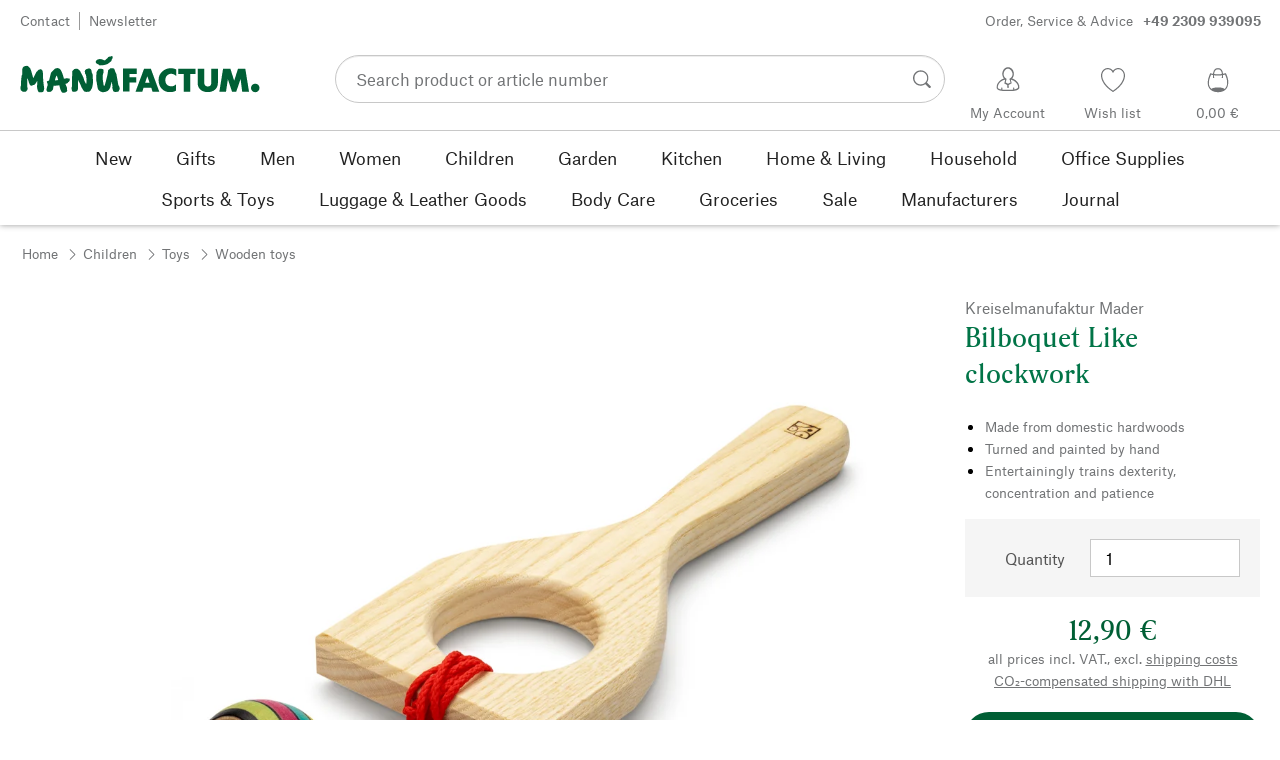

--- FILE ---
content_type: text/css; charset=UTF-8
request_url: https://www.manufactum.com/sell/static/manufactum/pages.b2101fd56956340a77ca.css
body_size: 36965
content:
.mf-GqI0Ier0{background:linear-gradient(180deg,#f5f5f5,#fff);height:80vh;margin-bottom:2.5rem}.mf-GqI0Ier0.mf-CPy7ZMrn{margin:2rem}.mf-rvAP3Son{border:1px solid transparent;border-radius:2.4rem;cursor:pointer;display:inline-block;font-size:1.5rem;font-weight:600;margin:0;text-align:center;vertical-align:middle}.mf-rvAP3Son.mf-ZmS4NhbR{height:4.8rem}a.mf-r6dVho13:link,a.mf-r6dVho13:visited{color:#fff}a.mf-rvAP3Son:link,a.mf-rvAP3Son:visited{text-decoration:none}.mf-UpvG29mB{flex-grow:1;justify-content:center}.mf-XgqMpSXE{justify-content:flex-start}.mf-Mt8kv1Kk{justify-content:flex-end}.mf-R3vvTYVP .mf-UpvG29mB{max-width:100%;overflow:hidden;text-overflow:ellipsis;white-space:nowrap}.mf-lHzPz8TD{align-items:center;display:flex;height:100%}.mf-nvYazvqp{cursor:not-allowed}.mf-cX7x8Qlh,.mf-cgHO_euC,.mf-mwtgOluS,.mf-wBa0STOR{line-height:1}.mf-R3vvTYVP,.mf-cX7x8Qlh,.mf-cgHO_euC,.mf-mwtgOluS{height:3.8rem;padding:0 2rem}.mf-cX7x8Qlh,.mf-cgHO_euC,.mf-mwtgOluS{width:100%}.mf-R3vvTYVP{max-width:100%}.mf-cX7x8Qlh,a.mf-cX7x8Qlh:link{background-color:#005f35;border:1px solid transparent;color:#fff}.mf-cX7x8Qlh:active,.mf-cX7x8Qlh:hover,a.mf-cX7x8Qlh:hover{background-color:#017447}.mf-cX7x8Qlh.mf-nvYazvqp{background-color:#f5f5f5;color:#c8c8c8}.mf-mwtgOluS.mf-WV1dkIrz,a.mf-mwtgOluS.mf-WV1dkIrz:link{background-color:#fff;border:1px solid #c8c8c8;color:#000}.mf-mwtgOluS.mf-WV1dkIrz:active,.mf-mwtgOluS.mf-WV1dkIrz:hover,a.mf-mwtgOluS.mf-WV1dkIrz:hover{background-color:#c8c8c8}.mf-mwtgOluS.mf-WV1dkIrz.mf-nvYazvqp{background-color:#f5f5f5;border:1px solid transparent;color:#c8c8c8}.mf-mwtgOluS.mf-ToLxnBlX,a.mf-mwtgOluS.mf-ToLxnBlX:link{background-color:#005f35;border:1px solid #fff;color:#fff}.mf-mwtgOluS.mf-ToLxnBlX:active,.mf-mwtgOluS.mf-ToLxnBlX:hover,a.mf-mwtgOluS.mf-ToLxnBlX:hover{background-color:#017447}.mf-mwtgOluS.mf-ToLxnBlX.mf-nvYazvqp{border:1px solid #999;color:#999}.mf-mwtgOluS.mf-ToLxnBlX.mf-nvYazvqp:hover{background-color:#005f35}.mf-R3vvTYVP.mf-WV1dkIrz,a.mf-R3vvTYVP.mf-WV1dkIrz:link{background-color:#fff;border:1px solid #c8c8c8;color:#000}.mf-R3vvTYVP.mf-WV1dkIrz:active,.mf-R3vvTYVP.mf-WV1dkIrz:hover,a.mf-R3vvTYVP.mf-WV1dkIrz:hover{background-color:#c8c8c8}.mf-R3vvTYVP.mf-WV1dkIrz.mf-nvYazvqp{background-color:#f5f5f5;border:1px solid transparent;color:#c8c8c8}.mf-R3vvTYVP.mf-ToLxnBlX,a.mf-R3vvTYVP.mf-ToLxnBlX:link{background-color:#005f35;border:1px solid #fff;color:#fff}.mf-R3vvTYVP.mf-ToLxnBlX:active,.mf-R3vvTYVP.mf-ToLxnBlX:hover,a.mf-R3vvTYVP.mf-ToLxnBlX:hover{background-color:#017447}.mf-R3vvTYVP.mf-ToLxnBlX.mf-nvYazvqp{border:1px solid #999;color:#999}.mf-R3vvTYVP.mf-ToLxnBlX.mf-nvYazvqp:hover{background-color:#005f35}.mf-cgHO_euC,a.mf-cgHO_euC:link{background-color:#fff;color:#222}.mf-cgHO_euC:active,.mf-cgHO_euC:hover,a.mf-cgHO_euC:hover{background-color:#c8c8c8}.mf-cgHO_euC.mf-nvYazvqp{background-color:#f5f5f5;color:#c8c8c8}.mf-wBa0STOR{border-radius:0}.mf-wBa0STOR,a.mf-wBa0STOR:link{background-color:transparent;color:#727476;line-height:1.25;padding:.2rem 0}.mf-wBa0STOR:hover:not(:focus-visible)>span>span,a.mf-wBa0STOR:hover:not(:focus-visible)>span>span{text-decoration:underline}.mf-wBa0STOR.mf-nvYazvqp{color:#e1e1e1}.mf-wBa0STOR.mf-nvYazvqp:hover>span>span{text-decoration:none}.mf-wBa0STOR.mf-jeyxf6EJ{color:#545454}.mf-Jy4sXXvj{color:transparent;display:inline-block;font-family:inherit;max-width:100%;white-space:nowrap}.mf-Jy4sXXvj,.mf-R3vvTYVP.mf-Jy4sXXvj,.mf-R3vvTYVP.mf-WV1dkIrz.mf-Jy4sXXvj,.mf-cX7x8Qlh.mf-Jy4sXXvj,.mf-cX7x8Qlh.mf-WV1dkIrz.mf-Jy4sXXvj,.mf-cgHO_euC.mf-Jy4sXXvj,.mf-cgHO_euC.mf-WV1dkIrz.mf-Jy4sXXvj,.mf-mwtgOluS.mf-Jy4sXXvj,.mf-mwtgOluS.mf-WV1dkIrz.mf-Jy4sXXvj,.mf-wBa0STOR.mf-Jy4sXXvj,.mf-wBa0STOR.mf-WV1dkIrz.mf-Jy4sXXvj,a.mf-R3vvTYVP.mf-Jy4sXXvj:link,a.mf-R3vvTYVP.mf-WV1dkIrz.mf-Jy4sXXvj:link,a.mf-cX7x8Qlh.mf-Jy4sXXvj:link,a.mf-cX7x8Qlh.mf-WV1dkIrz.mf-Jy4sXXvj:link,a.mf-cgHO_euC.mf-Jy4sXXvj:link,a.mf-cgHO_euC.mf-WV1dkIrz.mf-Jy4sXXvj:link,a.mf-mwtgOluS.mf-Jy4sXXvj:link,a.mf-mwtgOluS.mf-WV1dkIrz.mf-Jy4sXXvj:link,a.mf-wBa0STOR.mf-Jy4sXXvj:link,a.mf-wBa0STOR.mf-WV1dkIrz.mf-Jy4sXXvj:link{background-color:#999}a.mf-rvAP3Son.mf-R3vvTYVP:focus-visible,a.mf-rvAP3Son.mf-cgHO_euC:focus-visible,a.mf-rvAP3Son.mf-mwtgOluS:focus-visible,button.mf-R3vvTYVP:focus-visible,button.mf-cgHO_euC:focus-visible,button.mf-mwtgOluS:focus-visible{border-color:transparent;outline-offset:0}a.mf-rvAP3Son.mf-R3vvTYVP.mf-ToLxnBlX:focus-visible,a.mf-rvAP3Son.mf-R3vvTYVP:focus-visible,a.mf-rvAP3Son.mf-cX7x8Qlh:focus-visible,a.mf-rvAP3Son.mf-cgHO_euC:focus-visible,a.mf-rvAP3Son.mf-mwtgOluS.mf-ToLxnBlX:focus-visible,a.mf-rvAP3Son.mf-mwtgOluS:focus-visible,button.mf-R3vvTYVP.mf-ToLxnBlX:focus-visible,button.mf-R3vvTYVP:focus-visible,button.mf-cX7x8Qlh:focus-visible,button.mf-cgHO_euC:focus-visible,button.mf-mwtgOluS.mf-ToLxnBlX:focus-visible,button.mf-mwtgOluS:focus-visible{border-color:transparent;border-radius:2.4rem;outline:.2rem solid #222}a.mf-rvAP3Son.mf-R3vvTYVP.mf-ToLxnBlX:focus-visible,a.mf-rvAP3Son.mf-cX7x8Qlh:focus-visible,a.mf-rvAP3Son.mf-mwtgOluS.mf-ToLxnBlX:focus-visible,button.mf-R3vvTYVP.mf-ToLxnBlX:focus-visible,button.mf-cX7x8Qlh:focus-visible,button.mf-mwtgOluS.mf-ToLxnBlX:focus-visible{background-color:#f5f5f5;color:#222}a.mf-rvAP3Son.mf-R3vvTYVP.mf-ToLxnBlX:focus-visible,a.mf-rvAP3Son.mf-mwtgOluS.mf-ToLxnBlX:focus-visible,button.mf-R3vvTYVP.mf-ToLxnBlX:focus-visible,button.mf-mwtgOluS.mf-ToLxnBlX:focus-visible{outline-offset:-.4rem}a.mf-rvAP3Son.mf-wBa0STOR:focus-visible,button.mf-wBa0STOR:focus-visible{border-color:transparent;border-radius:.3rem;color:#222;outline:.2rem solid #222;outline-offset:.1rem;text-decoration:none}.mf-o2WkYRi6{position:relative}.mf-TxTDNlx4{margin:0 .6rem;min-height:3rem;width:3rem}.mf-NJ785_XA{margin:0 .9rem;min-height:3.5rem;width:3.5rem}.mf-jRAf9IrB{bottom:0;height:100%;left:0;margin:auto;opacity:0;position:absolute;right:0;top:0;transform-origin:center center;transition:opacity .3s;width:100%}.mf-jRAf9IrB.mf-m5zh3WyP{opacity:1}.mf-jRAf9IrB.mf-qS7GF1NP{animation:mf-dilVJUqy 2s linear infinite}.mf-TI3aWEwC{opacity:0;stroke:#c8c8c8;stroke-dasharray:1,200;stroke-dashoffset:0;stroke-linecap:round;transition:opacity .3s}.mf-TI3aWEwC.mf-m5zh3WyP{opacity:1}.mf-TI3aWEwC.mf-qS7GF1NP{animation:mf-ZVHiZK8j 1.5s ease-in-out infinite}@keyframes mf-dilVJUqy{to{transform:rotate(1turn)}}@keyframes mf-ZVHiZK8j{0%{stroke-dasharray:1,200;stroke-dashoffset:0}50%{stroke-dasharray:89,200;stroke-dashoffset:-35px}to{stroke-dasharray:89,200;stroke-dashoffset:-124px}}.mf-uhntC1Gy{display:block}.mf-uhntC1Gy circle,.mf-uhntC1Gy path,.mf-uhntC1Gy polygon,.mf-uhntC1Gy rect{fill:currentColor}.mf-MhmRDaji{height:2.8rem;width:2.8rem}.mf-fuwn4nBk{height:2.2rem;width:2.2rem}.mf-v74eHooM{height:1.8rem;width:1.8rem}.mf-vNJdx8BK{height:1.1rem;width:1.1rem}.mf-MW5BD6vc.mf-E4pO9RI5{padding:0}.mf-pc7JYfpQ{width:4.2rem}.mf-jGpJ5xAy{width:5.3rem}.mf-Wjq2ricq{padding-right:2rem;text-align:right}.mf-Wjq2ricq.mf-NmUoz1Uf{margin-left:1rem}.mf-Wjq2ricq.mf-zsT3WfNR{margin-left:1.4rem}.mf-dwr0ocTu{padding-right:2rem}.mf-a_Ql64RN{flex-grow:1;line-height:2;margin-left:1rem;overflow:hidden;text-align:center;text-overflow:ellipsis;white-space:nowrap}.mf-fIOt0pYg{padding-left:2rem}.mf-XaRmXCiN{flex-grow:1;line-height:2;margin-right:1rem;overflow:hidden;text-align:center;text-overflow:ellipsis;white-space:nowrap}.mf-aQBphpbG{text-align:right}.mf-ey8TX_vm{margin-right:1rem}.mf-n_HiMWdI{background:none;border-radius:0;display:flex;justify-content:center;padding:.3rem}.mf-n_HiMWdI:focus-visible.mf-n_HiMWdI:focus-visible{background-color:#f5f5f5;border:none;box-shadow:none;color:#222;outline:.2rem solid #222}.mf-VzsSgLBg{margin-right:1rem}.mf-Vc4MIWpa{text-align:right}.mf-Cgu7oVHj{align-items:center;display:flex}.mf-epbrpGqv{flex-grow:1}.mf-XtFYcKen{padding-top:17.037%;position:relative;width:100%}.mf-XtFYcKen svg{left:0;position:absolute;top:0}.mf-jQy6Jzto{color:#222;font-size:1.5rem;font-weight:400;line-height:2.6rem;margin:0 0 2rem}.mf-jQy6Jzto.mf-lapkcdeo{color:#fff}.mf-jQy6Jzto a{color:inherit;font-size:inherit;font-weight:inherit}.mf-jQy6Jzto a[data-prio2]{text-decoration:none}.mf-jQy6Jzto a:hover{color:#005f35;text-decoration:underline}.mf-jQy6Jzto a:active{color:#017447}.mf-jQy6Jzto.mf-lapkcdeo a:hover{color:#dce0e2;text-decoration:underline}.mf-jQy6Jzto.mf-lapkcdeo a:active{color:#c6e1b9}.mf-jQy6Jzto b,.mf-jQy6Jzto strong{font-weight:600}.mf-jQy6Jzto.mf-knuVLtep{color:#727476;font-size:1.5rem;font-weight:400;line-height:2.2rem}.mf-jQy6Jzto.mf-knuVLtep.mf-lapkcdeo{color:#fff}.mf-jQy6Jzto.mf-glv8FDN8{color:#727476;font-size:1.3rem;font-weight:400;line-height:2.2rem}.mf-jQy6Jzto.mf-glv8FDN8.mf-lapkcdeo{color:#fff}.mf-jQy6Jzto.mf-wz2QDPt9 small,.mf-jQy6Jzto.mf-wz2QDPt9 span{background-image:linear-gradient(#fff 12%,#c8c8c8 0,#c8c8c8 50%,#fff 0);background-size:100% 31px;color:transparent}.mf-jQy6Jzto.mf-rYtyNDNA{display:none}p.mf-jQy6Jzto.mf-UvLRHVlq{margin-bottom:0;max-height:500px;overflow:hidden;transition:max-height 1.5s ease-in}p.mf-jQy6Jzto.mf-UvLRHVlq+label{display:block;text-align:right}p.mf-jQy6Jzto.mf-UvLRHVlq+label>span{font-size:1.3rem;font-weight:400;line-height:2.2rem}.mf-jQy6Jzto.mf-AQc3kLBx{color:#727476;display:none}.mf-jQy6Jzto.mf-ieh64MCt{color:#727476}.mf-jQy6Jzto.mf-rYtyNDNA:checked~label>.mf-jQy6Jzto.mf-AQc3kLBx{display:inline}.mf-jQy6Jzto.mf-rYtyNDNA:checked~label>.mf-jQy6Jzto.mf-ieh64MCt{display:none}.mf-jQy6Jzto.mf-rYtyNDNA:checked~p.mf-jQy6Jzto.mf-UvLRHVlq{max-height:2.2rem;transition:max-height .5s ease-out}.mf-gUSSmcFf{align-items:center;display:flex;flex-direction:column;height:100%;justify-content:center;padding:1rem;text-align:center}.mf-AiXc0WIq{margin-bottom:3rem;width:30rem}@media (min-width:1000px){.mf-wiwWdRBx{display:flex;width:100%}}.mf-Zn3SFiCw{background:none;border:0;color:#727476;cursor:pointer;display:flex;font-size:inherit;padding:1.2rem 0 1rem;text-align:inherit;width:100%}.mf-Zn3SFiCw.mf-Ssjtr_Ba{flex-direction:row-reverse}.mf-Zn3SFiCw:not(.mf-omsDXo8f):focus-visible{border-radius:0;outline:.2rem solid #222;outline-offset:-.4rem}.mf-Zn3SFiCw:not(.mf-omsDXo8f).mf-RRG9rHbH:focus-visible{border-radius:0;outline:.2rem solid #fff;outline-offset:-.4rem}.mf-Zn3SFiCw.mf-MD_B4M9Z.mf-RRG9rHbH:focus-visible,.mf-Zn3SFiCw.mf-MD_B4M9Z:focus-visible{border-radius:0;outline:.2rem solid #222;outline-offset:0}.mf-Zn3SFiCw.mf-MD_B4M9Z{background-color:#fff;color:#727476;padding:1.7rem 0}.mf-Zn3SFiCw.mf-MD_B4M9Z.mf-RRG9rHbH{padding:1.7rem 0 1.3rem}@media (min-width:1000px){.mf-Zn3SFiCw.mf-omsDXo8f{display:block;pointer-events:none}}.mf-Zn3SFiCw.mf-omsDXo8f{padding-bottom:0}.mf-Zn3SFiCw.mf-01ICLYLz,.mf-Zn3SFiCw.mf-RRG9rHbH.mf-01ICLYLz{background-color:#e1e1e1;color:#999}.mf-Zn3SFiCw.mf-MD_B4M9Z.mf-01ICLYLz,.mf-Zn3SFiCw.mf-MD_B4M9Z.mf-RRG9rHbH.mf-01ICLYLz{background-color:#fff}.mf-fxIkcmIs{margin-right:2rem;margin-top:.5rem}.mf-Ssjtr_Ba .mf-fxIkcmIs{min-width:5rem}.mf-Ssjtr_Ba.mf-MD_B4M9Z .mf-fxIkcmIs{min-width:2rem}.mf-Ssjtr_Ba .mf-Cm7KxFz2{flex:1}@media (forced-colors:active){.mf-i5aB6_f5{border:1px solid transparent}}.mf-i5aB6_f5{margin-bottom:.2rem}.mf-yPVrASEo{border:0;clip:rect(0,0,0,0);height:1px;margin:-1px;overflow:hidden;padding:0;position:absolute;white-space:nowrap;width:1px}.mf-i5aB6_f5.mf-qdWB1t71{border-top:thin solid #c8c8c8;margin-bottom:0}.mf-xlbcd8ao{background-color:#e1e1e1;color:#727476;cursor:pointer;display:block;-webkit-user-select:none;-moz-user-select:none;user-select:none;width:100%}.mf-HCCHLKDq{color:#017430;display:inline-block;font-family:Headline,Times New Roman,Times,serif;font-size:2.1rem;line-height:2.5rem;margin-left:2.5rem}.mf-TkdpIzXw{animation:mf-Kn75NSDi 1.5s ease-in-out 3s infinite;background-image:linear-gradient(90deg,hsla(0,0%,100%,0),hsla(0,0%,100%,.8) 50%,hsla(0,0%,100%,0)),linear-gradient(#c8c8c8 .9em,transparent 0);background-position:-100% .1em,0 .1em;background-repeat:no-repeat;background-size:50% .9em,100% .9em;color:transparent!important;display:inline-block;line-height:1}@keyframes mf-Kn75NSDi{to{background-position:200% .1em,0 .1em}}.mf-FAEZ8CVc .mf-HCCHLKDq{margin-left:1.5rem}.mf-qdWB1t71 .mf-HCCHLKDq{color:#727476;font-size:1.5rem;font-weight:400;line-height:2.6rem}.mf-mPTRbP1D{margin-left:1.5rem;vertical-align:text-bottom}.mf-fonts-not-loaded .mf-HCCHLKDq{font-family:Times New Roman,Times,serif}.mf-xlbcd8ao.mf-amqlsneD .mf-HCCHLKDq{color:#fff}.mf-Jt6rbMGI{color:#222;display:block;font-size:1.5rem;font-weight:400;line-height:2.6rem;margin:.2rem 0 0 2.5rem}.mf-Jt6rbMGI.mf-amqlsneD{color:#fff}.mf-xlbcd8ao.mf-amqlsneD{background-color:#005f35}.mf-xlbcd8ao.mf-EbdnZIe_,.mf-xlbcd8ao.mf-amqlsneD.mf-EbdnZIe_{background-color:#e1e1e1;color:#999}.mf-_zJUmYN5{cursor:pointer;display:block;padding:1.2rem 0 1.2rem 2.6rem;width:100%}.mf-pFAS2Zys{color:#005f35;margin:0 1.5rem;position:absolute}.mf-pFAS2Zys.mf-EbdnZIe_{color:transparent}.mf-amqlsneD .mf-pFAS2Zys{color:#fff}.mf-noscript .mf-pFAS2Zys{display:none}.mf-ljWcUnIQ,.mf-ljWcUnIQ.mf-amqlsneD.mf-EbdnZIe_{display:none;padding:2.5rem 8.33333%}.mf-qdWB1t71 .mf-ljWcUnIQ,.mf-qdWB1t71 .mf-ljWcUnIQ.mf-amqlsneD.mf-EbdnZIe_{padding:0}.mf-ljWcUnIQ.mf-amqlsneD{display:block}.mf-noscript .mf-ljWcUnIQ,.mf-noscript .mf-ljWcUnIQ.mf-amqlsneD.mf-EbdnZIe_{animation:mf-Tp2w8ZPr;animation-duration:1s;display:block;overflow:hidden}.mf-noscript .mf-ljWcUnIQ.mf-amqlsneD{animation:none}@media (min-width:1000px){.mf-noscript .mf-_uxHh5k8 .mf-ljWcUnIQ{animation:none}}@keyframes mf-Tp2w8ZPr{0%{height:0;padding:0}to{height:0;padding:0}}.mf-i5aB6_f5:last-child .mf-ljWcUnIQ.mf-amqlsneD{border-bottom:1px solid #c8c8c8}.mf-i5aB6_f5.mf-qdWB1t71:last-child .mf-ljWcUnIQ.mf-amqlsneD{border-bottom:none}.mf-i5aB6_f5.mf-qdWB1t71:last-child{border-bottom:thin solid #c8c8c8}@media (min-width:1000px){.mf-i5aB6_f5.mf-_uxHh5k8{background-color:#e1e1e1;flex:1;margin:0 1rem .2rem}.mf-i5aB6_f5.mf-_uxHh5k8:first-child{margin-left:0}.mf-i5aB6_f5.mf-_uxHh5k8:last-child{margin-right:0}.mf-_uxHh5k8 .mf-xlbcd8ao,.mf-_uxHh5k8 .mf-xlbcd8ao.mf-amqlsneD{background-color:#e1e1e1;cursor:default;margin-bottom:0;padding:2rem 3rem}.mf-_uxHh5k8 .mf-HCCHLKDq{display:block;margin:0 0 2.5rem;text-align:center}.mf-_uxHh5k8 .mf-xlbcd8ao .mf-HCCHLKDq{color:#005f35}.mf-_uxHh5k8 .mf-Jt6rbMGI{border-bottom:1px solid #c8c8c8;display:block;margin:0;padding-bottom:2rem}.mf-_uxHh5k8 .mf-Jt6rbMGI.mf-amqlsneD{color:#222}.mf-_uxHh5k8 .mf-ljWcUnIQ,.mf-noscript .mf-_uxHh5k8 .mf-ljWcUnIQ{display:block;margin-bottom:1.5rem;padding:0 3rem 2.5rem}.mf-_uxHh5k8 .mf-pFAS2Zys{display:none}.mf-i5aB6_f5.mf-_uxHh5k8:last-child .mf-ljWcUnIQ.mf-amqlsneD{border-bottom:none}}.mf-qdWB1t71 .mf-xlbcd8ao.mf-EbdnZIe_,.mf-qdWB1t71 .mf-xlbcd8ao.mf-amqlsneD.mf-EbdnZIe_{background-color:#fff}.mf-qdWB1t71 .mf-xlbcd8ao{background-color:#fff;color:#727476}.mf-qdWB1t71 .mf-HCCHLKDq,.mf-qdWB1t71 .mf-amqlsneD .mf-HCCHLKDq{color:#727476;margin-left:3rem}.mf-FAEZ8CVc.mf-qdWB1t71 .mf-HCCHLKDq,.mf-FAEZ8CVc.mf-qdWB1t71 .mf-amqlsneD .mf-HCCHLKDq{margin-left:0}.mf-qdWB1t71 .mf-pFAS2Zys{color:#000;margin:0 1.5rem 0 0}.mf-i5aB6_f5 input[type=radio]:checked+.mf-xlbcd8ao,.mf-i5aB6_f5 input[type=radio]:not(:checked)+.mf-xlbcd8ao{cursor:pointer;display:inline-block;line-height:2rem;position:relative}.mf-i5aB6_f5 input[type=radio]:checked+.mf-xlbcd8ao:before,.mf-i5aB6_f5 input[type=radio]:not(:checked)+.mf-xlbcd8ao:before{background:#fff;border:1px solid #222;border-radius:100%;content:"";height:16px;margin:1.6rem 2rem 0;pointer-events:none;position:absolute;width:16px}.mf-i5aB6_f5 input[type=radio]:checked+.mf-xlbcd8ao:after,.mf-i5aB6_f5 input[type=radio]:not(:checked)+.mf-xlbcd8ao:after{background:#222;border-radius:100%;content:"";height:8px;margin-left:2.4rem;margin-top:2rem;pointer-events:none;position:absolute;top:0;transition:all .2s ease;width:8px}@media (forced-colors:active){.mf-i5aB6_f5 input[type=radio]:checked+.mf-xlbcd8ao:after,.mf-i5aB6_f5 input[type=radio]:not(:checked)+.mf-xlbcd8ao:after{background-color:CanvasText}}.mf-i5aB6_f5 input[type=radio]:not(:checked)+.mf-xlbcd8ao:after{opacity:0;transform:scale(0)}.mf-i5aB6_f5 input[type=radio]:checked+.mf-xlbcd8ao:after{opacity:1;transform:scale(1)}.mf-i5aB6_f5 input[type=radio]:checked:focus-visible+.mf-xlbcd8ao{border-radius:0;outline:.2rem solid #fff;outline-offset:-.4rem}.mf-i5aB6_f5 input[type=radio]:not(:checked):focus-visible+.mf-xlbcd8ao{border-radius:0;outline:.2rem solid #222;outline-offset:-.4rem}@media (max-width:499px){.mf-KTdjvIIq{justify-content:space-between}}@media (min-width:750px){.mf-KTdjvIIq{justify-content:space-between}}.mf-KTdjvIIq{align-items:center;display:flex;flex-wrap:wrap;width:100%}@media (min-width:500px) and (max-width:749px){.mf-KTdjvIIq.mf-GtpILNt0{justify-content:flex-end}}.mf-KTdjvIIq.mf-GtpILNt0{margin:1.5rem 0}.mf-KTdjvIIq.mf-Fp0aRF7q{justify-content:flex-end}@media (max-width:499px){.mf-y6jkKKdi{width:100%}}@media (min-width:500px) and (max-width:749px){.mf-GtpILNt0 .mf-y6jkKKdi{padding-left:.5rem;width:66.66667%}}@media (min-width:750px) and (max-width:999px){.mf-GtpILNt0 .mf-y6jkKKdi{order:1;padding-right:.5rem;width:33.33333%}}@media (min-width:1000px){.mf-GtpILNt0 .mf-y6jkKKdi{order:1;padding-right:.5rem;width:25%}}@media (min-width:500px){.mf-hn3lOsnu .mf-y6jkKKdi{order:1;padding-right:1rem;width:50%}}@media (max-width:499px){.mf-w8C3Wb1u{margin-bottom:2rem;width:100%}}.mf-w8C3Wb1u{text-align:right}@media (min-width:500px) and (max-width:749px){.mf-GtpILNt0 .mf-w8C3Wb1u{margin-bottom:2rem;padding-left:.5rem;width:66.66667%}}@media (min-width:750px) and (max-width:999px){.mf-GtpILNt0 .mf-w8C3Wb1u{order:2;padding-left:.5rem;width:50%}}@media (min-width:1000px) and (max-width:1249px){.mf-GtpILNt0 .mf-w8C3Wb1u{order:2;padding-left:.5rem;width:41.66667%}}@media (min-width:1250px){.mf-GtpILNt0 .mf-w8C3Wb1u{order:2;width:33.33333%}}@media (min-width:500px){.mf-hn3lOsnu .mf-w8C3Wb1u{order:2;padding-left:1rem;width:50%}}.mf-BksdUEaq.mf-BksdUEaq{margin-top:0}.mf-BksdUEaq.mf-BksdUEaq a{color:inherit;font-family:inherit;font-size:inherit;font-weight:inherit;text-decoration:none}.mf-Xkf4V7Gp{display:block}.mf-JbTVYPa1{display:inline-block}.mf-b5ydi6LZ.mf-b5ydi6LZ{color:#017447;font-family:Headline,Times New Roman,Times,serif;font-size:3.1rem;line-height:4rem}.mf-b5ydi6LZ.mf-Xkf4V7Gp{margin-bottom:2.7rem}.mf-b5ydi6LZ.mf-iRu9Ft_O{color:#e1e1e1}.mf-b5ydi6LZ.mf-qSyMtrEH{color:#017430}.mf-ik8nEiGN.mf-ik8nEiGN{color:#017447;font-family:Headline,Times New Roman,Times,serif;font-size:2.7rem;line-height:3.6rem}.mf-ik8nEiGN.mf-Xkf4V7Gp{margin-bottom:2.5rem}.mf-ik8nEiGN.mf-iRu9Ft_O{color:#e1e1e1}.mf-ik8nEiGN.mf-qSyMtrEH{color:#017430}.mf-yrWF598N.mf-yrWF598N{color:#017447;font-family:Headline,Times New Roman,Times,serif;font-size:2.1rem;line-height:2.5rem}.mf-yrWF598N.mf-qSyMtrEH{color:#017430}.mf-yrWF598N.mf-Xkf4V7Gp{margin-bottom:2rem}.mf-yrWF598N.mf-iRu9Ft_O{color:#fff}.mf-fonts-not-loaded .mf-b5ydi6LZ,.mf-fonts-not-loaded .mf-ik8nEiGN,.mf-fonts-not-loaded .mf-yrWF598N{font-family:Times New Roman,Times,serif}.mf-fonts-not-loaded .mf-I9vADH5P,.mf-fonts-not-loaded .mf-IRzh4jSi{font-family:Arial,Helvetica,sans-serif}.mf-fonts-critical .mf-b5ydi6LZ,.mf-fonts-critical .mf-ik8nEiGN,.mf-fonts-critical .mf-yrWF598N{font-family:HeadlineCritical,Times New Roman,Times,serif}.mf-fonts-critical .mf-I9vADH5P,.mf-fonts-critical .mf-IRzh4jSi{font-family:CopyCritical,Arial,Helvetica,sans-serif}.mf-IRzh4jSi.mf-IRzh4jSi{color:#017447;font-size:1.7rem;font-weight:600;line-height:2.5rem}.mf-IRzh4jSi.mf-Xkf4V7Gp{margin-bottom:2rem}.mf-IRzh4jSi.mf-qSyMtrEH{color:#017430}.mf-I9vADH5P.mf-I9vADH5P{color:#017447;font-size:1.3rem;font-weight:600;line-height:2.5rem}.mf-I9vADH5P.mf-Xkf4V7Gp{margin-bottom:2rem}.mf-I9vADH5P.mf-qSyMtrEH{color:#017430}.mf-URcIQA75{background-color:#999;color:transparent;display:inline-block;font-family:inherit;max-width:100%;white-space:nowrap}.mf-b5ydi6LZ .mf-URcIQA75{height:3.1rem}.mf-ik8nEiGN .mf-URcIQA75{height:2.7rem}.mf-yrWF598N .mf-URcIQA75{height:2.1rem}.mf-IRzh4jSi .mf-URcIQA75{height:1.7rem}.mf-I9vADH5P .mf-URcIQA75{height:1.3rem}.mf-OogPid6w{display:flex;margin-bottom:2rem;padding:.8rem 1.5rem}.mf-lLirk9eQ{border:0;clip:rect(0,0,0,0);height:1px;margin:-1px;overflow:hidden;padding:0;position:absolute;white-space:nowrap;width:1px}.mf-HvoGNo3d{margin-right:1.5rem}.mf-vb196BI5{font-size:1.5rem;line-height:2.6rem}.mf-Q1FxO95f,.mf-Y6bwrydq,.mf-fGxfbKXT,.mf-tL52KCIE{display:inline-block}.mf-Q1FxO95f{font-weight:600;margin-right:.5rem;vertical-align:top}.mf-Y6bwrydq,.mf-krxdgQbl{margin-right:1rem;vertical-align:top}.mf-fGxfbKXT,.mf-tL52KCIE{color:inherit}.mf-OogPid6w.mf-UvctT8w5{background-color:#fffade;color:#e01b00}.mf-OogPid6w.mf-R7IKq8yj{background-color:#fdebe0;color:#b61c10}.mf-OogPid6w.mf-RPGGeDk3{background-color:#edf6d4;color:#007f46}.mf-OogPid6w.mf-fII_pJYp{background-color:#ddecf9;color:#0b5488}.mf-OogPid6w.mf-FH7nZFU4{background-color:transparent;margin-bottom:0;padding-left:0;padding-right:0}.mf-krxdgQbl{display:inline-block}.mf-gyuwuYf3{font-size:1.5rem;font-weight:700}.mf-pPytQMCP{margin:.5rem 0 0;padding:0 0 0 1.6rem}.mf-jb81gi5X{margin:1rem}.mf-AZ2ZTpjK{display:flex;justify-content:space-between;list-style:none;margin:0 1rem;max-width:150rem;padding:2rem .5rem 5rem}.mf-SiIdYlUu{display:inline-block;fill:currentColor;height:2.8rem;line-height:2.8rem;margin:0 .5rem;overflow:hidden;text-align:center;vertical-align:middle;width:2.8rem}.mf-I2nxFEa5{background-color:#fff}.mf-I2nxFEa5,.mf-PGoi7Bwl,.mf-ooZmaub_{color:#005f35}.mf-PGoi7Bwl.mf-AJa4CBnJ{color:silver}.mf-QB197MHF{background-color:#005f35;border-radius:50%;color:#fff;fill:currentColor;font-family:Headline,Times New Roman,Times,serif}.mf-fonts-critical .mf-QB197MHF{font-family:HeadlineCritical,Times New Roman,Times,serif}.mf-fonts-not-loaded .mf-QB197MHF{font-family:Times New Roman,Times,serif}.mf-QB197MHF.mf-AJa4CBnJ{background-color:silver}.mf-rfFUBaIp{flex-grow:1;position:relative;text-align:right}.mf-rfFUBaIp:before{border-top:thin solid #005f35;content:"";display:block;left:0;position:absolute;top:1.8rem;width:100%}.mf-rfFUBaIp:first-child{margin-left:0}.mf-rfFUBaIp:last-child{margin-right:0}.mf-U6NFVgK6:before{border-top:thin solid silver}.mf-l9r8rg5_{flex-grow:0}.mf-QXnwL4Un{background-color:#fff;display:inline-block;position:relative;text-decoration:none}@media (max-width:749px){.mf-CLYcEJ7U{left:-999rem;position:absolute}}@media (min-width:750px){.mf-CLYcEJ7U{left:auto;margin-left:.2rem;margin-right:.5rem;position:relative;vertical-align:middle}}.mf-CLYcEJ7U{color:#005f35;display:inline-block;font-weight:400}@media (max-width:749px){.mf-Lzd6zVwl{left:-8.75em;text-align:center;top:4.5rem;width:20em}}@media (min-width:750px){.mf-Lzd6zVwl{left:auto;text-align:left;top:auto;width:auto}}.mf-Lzd6zVwl{white-space:nowrap}.mf-vvLIIjZS{color:silver}.mf-Jh6zB65F.mf-BCXYrDoL{bottom:0;left:0;position:fixed;right:0;top:0}.mf-ceZ3vJ2p[aria-hidden=true]{opacity:0}.mf-ceZ3vJ2p[aria-hidden=false]{background-color:rgba(0,0,0,.4);bottom:0;left:0;opacity:1;position:fixed;right:0;top:0;transition:opacity .4s ease-out;z-index:2000}.mf-mYCtuieo{height:100%;left:0;position:fixed;top:0;width:100%}.mf-mYCtuieo[aria-hidden=true]{visibility:hidden}.mf-mYCtuieo[aria-hidden=false]{visibility:visible;z-index:2001}.mf-l1dU3rRI[aria-hidden=true]{transform:translateY(100vh)}.mf-l1dU3rRI[aria-hidden=false]{height:100%;-webkit-overflow-scrolling:touch;overflow-x:hidden;overflow-y:scroll;overscroll-behavior:contain;padding:1.5rem;transition:transform .4s ease-out;width:100%}.mf-vV4CUvBH.mf-vV4CUvBH{display:block;margin-top:0;text-align:center}.mf-vV4CUvBH a{color:inherit;font-family:inherit;font-size:inherit;font-weight:inherit;text-decoration:none}.mf-AmyHGBd1.mf-AmyHGBd1{font-size:3.1rem;line-height:4rem;margin-bottom:2.7rem}.mf-AmyHGBd1.mf-AmyHGBd1,.mf-aypK20Jq.mf-aypK20Jq{color:#017447;font-family:Headline,Times New Roman,Times,serif}.mf-aypK20Jq.mf-aypK20Jq{font-size:2.7rem;line-height:3.6rem;margin-bottom:2.5rem}.mf-tqzzbnxM.mf-tqzzbnxM{border-bottom:1px solid #e1e1e1;font-size:2.1rem;padding-bottom:1.5rem}.mf-ENLccF2C.mf-ENLccF2C,.mf-tqzzbnxM.mf-tqzzbnxM{color:#222;font-family:Headline,Times New Roman,Times,serif;line-height:2.5rem;margin-bottom:2rem}.mf-ENLccF2C.mf-ENLccF2C{font-size:1.7rem}@media (max-width:499px){.mf-ENLccF2C.mf-K8yqX3kE{font-size:1.5rem;line-height:2rem}}.mf-ghwyhdU9.mf-ghwyhdU9{color:#222;font-family:Headline,Times New Roman,Times,serif;font-size:1.3rem;line-height:2.5rem;margin-bottom:2rem}.mf-fonts-not-loaded .mf-AmyHGBd1,.mf-fonts-not-loaded .mf-ENLccF2C,.mf-fonts-not-loaded .mf-aypK20Jq,.mf-fonts-not-loaded .mf-ghwyhdU9,.mf-fonts-not-loaded .mf-tqzzbnxM{font-family:Times New Roman,Times,serif}.mf-fonts-critical .mf-AmyHGBd1,.mf-fonts-critical .mf-ENLccF2C,.mf-fonts-critical .mf-aypK20Jq,.mf-fonts-critical .mf-ghwyhdU9,.mf-fonts-critical .mf-tqzzbnxM{font-family:HeadlineCritical,Times New Roman,Times,serif}.mf-OaFl1xqR.mf-OaFl1xqR{background-color:#999;color:transparent;display:inline-block;font-family:inherit;max-width:100%;white-space:nowrap}.mf-AmyHGBd1 .mf-OaFl1xqR{height:3.1rem}.mf-aypK20Jq .mf-OaFl1xqR{height:2.7rem}.mf-tqzzbnxM .mf-OaFl1xqR{height:2.1rem}.mf-ENLccF2C .mf-OaFl1xqR{height:1.7rem}.mf-ghwyhdU9 .mf-OaFl1xqR{height:1.3rem}.mf-FwAsaTzr{align-items:center;display:flex;margin:0 auto;max-width:720px;min-height:calc(100vh - 3rem)}@media (forced-colors:active){.mf-mJHnqLgk{border:1px solid transparent}}@media (max-width:499px){.mf-mJHnqLgk{min-width:290px}}@media (min-width:500px){.mf-mJHnqLgk{min-width:350px}}.mf-mJHnqLgk{background-color:#fff;box-shadow:0 2px 6px 0 rgba(0,0,0,.5);margin:0 auto}@media (max-width:749px){.mf-mJHnqLgk.mf-Csw5HtYk{bottom:0;height:100%;left:0;margin:0;padding:0;position:absolute;right:0;top:0;width:100%}}@media (min-width:750px){.mf-mJHnqLgk.mf-Csw5HtYk.mf-CzuveTO2{max-height:80vh}}.mf-mJHnqLgk.mf-Csw5HtYk.mf-CzuveTO2{display:flex;flex-direction:column;overflow-y:hidden}.mf-g8erxWIB{align-items:flex-start;display:flex;justify-content:flex-end;min-height:3.6rem;width:calc(100% - 4rem)}.mf-g8erxWIB.mf-gcdehse0{border-bottom:1px solid #c8c8c8;margin:2rem}.mf-g8erxWIB.mf-rmALjx2I{margin:2rem 2rem 1rem}.mf-ZDMEERtU.mf-ZDMEERtU.mf-ZDMEERtU{border:none;flex:1;margin:0 0 1rem}.mf-ZDMEERtU.mf-ZDMEERtU.mf-ZDMEERtU.mf-oiKhNeHD{padding-right:2.1rem}.mf-S4sK5Cfq{display:inline-block;margin-right:1.2rem;vertical-align:bottom}.mf-ratehvFs{z-index:10}.mf-ratehvFs.mf-qReVhRJg{margin:.4rem;padding:.5rem;position:absolute}.mf-gcdehse0 .mf-ratehvFs{margin:-1.2rem -1.5rem -1.2rem -1.2rem;padding:.6rem}.mf-ratehvFs>span{align-items:center;background-color:transparent;border-radius:3.6rem;display:flex;justify-content:center;min-height:3.6rem;min-width:3.6rem;transition:background-color .3s}.mf-ratehvFs.mf-oiKhNeHD{position:absolute;top:1.5rem}.mf-ratehvFs.mf-oiKhNeHD>span{background-color:rgba(0,0,0,.54);color:#fff}.mf-DQO0r7oJ{display:flex;justify-content:flex-end}.mf-PHhc5DBe{overflow-wrap:break-word;padding:0 2rem 3rem;position:relative}.mf-PHhc5DBe.mf-qReVhRJg{margin-top:5rem}.mf-PHhc5DBe.mf-CzuveTO2{flex:1;max-height:100%;overflow-y:auto}.mf-Kt8DBBeM{border-top:1px solid #c8c8c8;margin:0 2rem;padding:1.5rem 0}.revokeDataStorage{border:0;border-radius:2.4rem;font-weight:600}@media (max-width:277px){.revokeDataStorage{line-height:unset!important;width:100%}}@media (min-width:278px){.revokeDataStorage{width:100%}}@media (min-width:490px){.revokeDataStorage{width:66.66667%}}@media (min-width:982px){.revokeDataStorage{width:50%}}@media (min-width:1250px){.revokeDataStorage{width:33.33333%}}.revokeDataStorage{background-color:#005f35!important;color:#fff!important;cursor:pointer;display:inline-block;font-size:1.5rem;line-height:3.6rem;max-width:100%;min-height:3.8rem;overflow:hidden;padding:0 3rem;text-align:center;text-decoration:none;text-overflow:ellipsis;vertical-align:middle;white-space:normal}.revokeDataStorage:hover{background-color:#017447!important}.mf-Zio54RG4,.mf-Zio54RG4 p{color:#222;font-size:1.5rem;font-weight:400;line-height:2.6rem}.mf-Zio54RG4 [data-sell-fragment]{line-height:normal}.mf-Zio54RG4 p{margin:0 0 2rem}.mf-Zio54RG4 a{color:inherit;cursor:pointer;font-size:inherit;font-weight:inherit}.mf-Zio54RG4 a:hover{color:#005f35;text-decoration:underline}.mf-Zio54RG4 [data-sell-fragment] a[data-test-sell-product-link]:hover{text-decoration:none;text-decoration:initial}.mf-Zio54RG4 [data-sell-fragment] a[data-test-sell-product-link]:focus{text-decoration:underline}.mf-Zio54RG4 a:active{color:#017447}.mf-Zio54RG4 b,.mf-Zio54RG4 strong{font-weight:600}.mf-Zio54RG4 h2{color:#017447;display:block!important;font-family:Headline,Times New Roman,Times,serif;font-size:2.1rem;line-height:2.5rem;margin-bottom:2rem}.mf-fonts-not-loaded .mf-Zio54RG4 h2{font-family:Times New Roman,Times,serif}.mf-fonts-critical .mf-Zio54RG4 h2{font-family:HeadlineCritical,Times New Roman,Times,serif}.mf-Zio54RG4 h3{font-size:1.7rem}.mf-Zio54RG4 h3,.mf-Zio54RG4 h4{color:#017447;display:block!important;font-weight:600;line-height:2.5rem;margin-bottom:2rem}.mf-Zio54RG4 h4{font-size:1.3rem}.mf-Zio54RG4 ol,.mf-Zio54RG4 ul{color:#222;font-size:1.5rem;font-weight:400;list-style:none;margin:0 0 2rem;min-width:200px;padding:0}.mf-Zio54RG4 li{line-height:2.6rem;position:relative}.mf-Zio54RG4 ul li{overflow:hidden;padding:0 0 0 1.6rem}.mf-Zio54RG4 ul li:before{content:"•";display:block;font-size:2.3rem;left:0;position:absolute;top:-.2rem;width:1.6rem}.mf-Zio54RG4 ol{counter-reset:item}.mf-Zio54RG4 ol li{counter-increment:item;overflow:hidden;padding:0 0 0 3.1rem}.mf-Zio54RG4 ol li:before{content:counter(item) ".";display:block;left:0;margin-right:1.3rem;overflow-wrap:normal;position:absolute;text-align:center;width:1.2rem}.mf-Zio54RG4 .om{background-image:url(/sell/static/manufactum/img/mf-magazin-m.c486f617e1ff1259c84d.svg);background-repeat:no-repeat;display:inline-block;height:1.28571429em;text-indent:-999em;vertical-align:text-bottom;width:1.28571429em}.mf-Zio54RG4 .homepage-exception{padding:0 2.5rem;text-align:center}.mf-Zio54RG4 .homepage-exception .internalhref{display:block;margin:2rem 0 0;text-align:center}.mf-Zio54RG4 .homepage-exception .internalhref:first-child{margin:1.5rem 0 0}.mf-Zio54RG4 .homepage-exception a,.mf-Zio54RG4 a[role=button]{background-color:#fff;border:1px solid #c8c8c8;border-radius:2.4rem;color:#000;cursor:pointer;display:inline-block;font-size:1.5rem;font-weight:600;height:3.8rem;line-height:3.6rem;max-width:100%;overflow:hidden;padding:0 3rem;text-align:center;text-decoration:none;text-overflow:ellipsis;white-space:normal}.mf-Zio54RG4 .homepage-exception a,.mf-Zio54RG4 a[role=button]:focus-visible{border-radius:2.4rem}.mf-Zio54RG4 .homepage-exception a:active,.mf-Zio54RG4 .homepage-exception a:hover,.mf-Zio54RG4 a[role=button]:active,.mf-Zio54RG4 a[role=button]:hover{background-color:#c8c8c8}.mf-S87AMrfz{background:none;border:0;margin:0;padding:0}.mf-S87AMrfz::-moz-focus-inner{border:0;padding:0}.mf-S87AMrfz:hover{cursor:pointer}.mf-S87AMrfz.mf-BPwiSwY0:hover{cursor:default}.mf-Ov1aZ0wP{text-align:center}.mf-cln0Y3Et{max-width:100%}.mf-caNve5Ph{margin:0 auto}.mf-XGbhKrpE{height:25px;width:45px}.mf-BrEx4fsX{height:51px;width:92px}.mf-caNve5Ph .mf-_L5XZhev,.mf-caNve5Ph .mf-c5_34Gli,.mf-caNve5Ph .mf-zNx7g2L9{fill:none}.mf-caNve5Ph .mf-_L5XZhev,.mf-caNve5Ph .mf-c5_34Gli{stroke:#231f20;stroke-width:.82px}.mf-caNve5Ph .mf-c5_34Gli,.mf-caNve5Ph .mf-zNx7g2L9{stroke-linejoin:round}.mf-caNve5Ph .mf-drTaMfLB{fill:#fff;font-size:43.7px;stroke:#000;stroke-width:.53px}.mf-caNve5Ph .mf-drTaMfLB.mf-rTT5P5iS{fill:#000;stroke:none}.mf-caNve5Ph .mf-_NyrUFKe,.mf-caNve5Ph .mf-drTaMfLB,.mf-caNve5Ph .mf-eH5ojgP_{font-family:Calibri-Bold,Calibri,sans-serif;font-weight:700}.mf-caNve5Ph .mf-_NyrUFKe{fill:#231c1e;font-size:22.16px}.mf-caNve5Ph .mf-zNx7g2L9{stroke:#1c1a00;stroke-linecap:round;stroke-width:2.22px}.mf-caNve5Ph .mf-eH5ojgP_{font-size:21.85px}.mf-erG3vyu0{color:#222;font-size:1.7rem;font-weight:600;line-height:2.6rem}.mf-erG3vyu0.mf-K2EYXkQ8{color:#fff}.mf-dtPHbWre{border:1px solid #e1e1e1;padding:5rem}.mf-_FO3FUl8{color:#222;font-size:1.5rem;font-weight:700;line-height:2.6rem}.mf-_FO3FUl8.mf-K2EYXkQ8{color:#fff}.mf-cUr2rXrq{color:#222;font-size:1.5rem;font-weight:400;line-height:2.6rem}.mf-cUr2rXrq.mf-K2EYXkQ8{color:#fff}.mf-xPuHr8aN{color:#727476;font-size:1.5rem;font-weight:400;line-height:2.2rem}.mf-xPuHr8aN.mf-K2EYXkQ8{color:#fff}.mf-xPuHr8aN.mf-T7QBNQHa{color:#545454}.mf-depXjb_l{color:#727476;font-size:1.3rem;font-weight:400;line-height:2.2rem}.mf-depXjb_l.mf-K2EYXkQ8{color:#fff}.mf-depXjb_l.mf-T7QBNQHa{color:#545454}.mf-eBrUxlP0{color:#727476;font-size:1.3rem;font-weight:700;line-height:2.2rem}.mf-eBrUxlP0.mf-K2EYXkQ8{color:#fff}.mf-hzTZR32z a{color:inherit;cursor:pointer;font-size:inherit;font-weight:inherit}.mf-hzTZR32z button[data-pure-button][data-prio1=true]{text-decoration:underline}.mf-hzTZR32z a[data-prio2]{text-decoration:none}.mf-hzTZR32z a:hover,.mf-hzTZR32z button[data-pure-button]:hover{color:#005f35;text-decoration:underline}.mf-hzTZR32z a:active,.mf-hzTZR32z button[data-pure-button]:active{color:#017447}.mf-hzTZR32z.mf-K2EYXkQ8 a:hover,.mf-hzTZR32z.mf-K2EYXkQ8 button[data-pure-button]:hover{color:#e1e1e1;text-decoration:underline}.mf-hzTZR32z.mf-K2EYXkQ8 a:active,.mf-hzTZR32z.mf-K2EYXkQ8 button[data-pure-button]:active{color:#c6e1b9}.mf-fRkTDo22{animation:mf-LjJmHm9H 1.5s ease-in-out 3s infinite;background-position:-100% .1em,0 .1em;background-repeat:no-repeat;background-size:50% .9em,100% .9em;color:transparent!important;display:inline-block;line-height:1}.mf-fRkTDo22.mf-_FO3FUl8,.mf-fRkTDo22.mf-erG3vyu0{background-image:linear-gradient(90deg,hsla(0,0%,100%,0),hsla(0,0%,100%,.8) 50%,hsla(0,0%,100%,0)),linear-gradient(#c8c8c8 .9em,transparent 0)}.mf-fRkTDo22.mf-cUr2rXrq{background-image:linear-gradient(90deg,hsla(0,0%,100%,0),hsla(0,0%,100%,.8) 50%,hsla(0,0%,100%,0)),linear-gradient(#dce0e2 .9em,transparent 0)}.mf-fRkTDo22.mf-depXjb_l,.mf-fRkTDo22.mf-xPuHr8aN{background-image:linear-gradient(90deg,hsla(0,0%,100%,0),hsla(0,0%,100%,.8) 50%,hsla(0,0%,100%,0)),linear-gradient(#e1e1e1 .9em,transparent 0);margin:.5rem 0 0}@keyframes mf-LjJmHm9H{to{background-position:200% .1em,0 .1em}}.mf-ryruKr_d.mf-kJC9GT_u{border-bottom:1px solid #c8c8c8;color:inherit;font-size:inherit;margin-bottom:1.5rem;text-decoration:none}.mf-ryruKr_d.mf-QMzRvAe0{flex-direction:row;margin-bottom:.5rem}.mf-dCWV1bKS,.mf-ryruKr_d.mf-QMzRvAe0{align-items:center;display:flex}.mf-dCWV1bKS.mf-kJC9GT_u{margin-bottom:1.5rem}.mf-gByt1TYG{width:12.5rem}.mf-YFBlyIyK.mf-kJC9GT_u{margin-bottom:1.5rem}.mf-YFBlyIyK.mf-QMzRvAe0{margin-left:.5rem}.mf-W6VVQp1T{color:#727476}.mf-pDoZnNDX{display:block}.mf-DQRUp2NE{height:5.4rem;width:5.4rem}.mf-jAbaxxKA{height:4.6rem;width:4.6rem}.mf-_8xchPOE{height:5rem;width:5rem}.mf-O4Vw5b9q{height:4rem;width:4rem}.mf-Qu11esiQ{display:block}.mf-sbPs91d6{height:5rem;width:5rem}.mf-WEIVEZ0i{height:4rem;width:4rem}.mf-E1xMzuEo{fill:none;stroke:#fff;stroke-width:10.9579}.mf-Xhot2CUU{fill:none;stroke:#fff;stroke-width:13.2947}.mf-zJf9YXDv{height:12rem;width:12rem}.mf-b_RH8xHd{display:block}.mf-Ok8ptWyT{height:5rem;width:5rem}.mf-T_sMNDGy{height:4rem;width:4rem}.mf-uoEfLht0{fill:#2b2b2a}.mf-RQUzxLeW{fill:none;stroke:#2b2b2a;stroke-miterlimit:10;stroke-width:4.9}.mf-rne34fiK{fill:none;stroke:#2b2b2a;stroke-width:11.406}.mf-Hq_MEIJj{fill:none;stroke:#fff;stroke-width:13.2947}.mf-htVYiltg{display:block}.mf-vqq8zYiX{height:5rem;width:5rem}.mf-SvgggrSj{height:4rem;width:4rem}.mf-hwNYyhdW{fill:#2b2b2a}.mf-SYvi6H37{fill:none;stroke:#2b2b2a;stroke-miterlimit:10;stroke-width:4.9}.mf-YSGFIQ3K{fill:none;stroke:#2b2b2a;stroke-width:11.406}.mf-I3ly7yNr{fill:none;stroke:#fff;stroke-width:13.2947}.mf-UQO2mOX4{display:block}.mf-EjidZMij{height:4rem;width:4rem}.mf-AtWqcumZ{height:5rem;width:5rem}.mf-Mc5K4ILQ{height:6rem;width:6rem}.mf-BNdY4V8I{height:7rem;width:7rem}.mf-QzMEruma{display:block}.mf-lgvU0Tyu{height:5rem;width:5rem}.mf-LnuXp6aQ{height:4rem;width:4rem}.mf-PAu_zkN4{height:12rem;width:12rem}.mf-WUAlGLIg{display:block}.mf-H6jotQFA{height:6rem;width:6rem}.mf-BTJnzy22{height:4rem;width:4rem}.mf-bVna47Wr{height:2.2rem;width:2.2rem}.mf-ZRx4PSYp{display:inline-table;padding:0 .5rem;text-align:center}.mf-ZRx4PSYp.mf-PstDfQze{background-color:#005f35}.mf-ZRx4PSYp.mf-mS5a0hZy{background-color:#e01b00}.mf-ZRx4PSYp.mf-zMNSjGG8{background-color:#005f35}.mf-ZRx4PSYp.mf-Chc3WjfU{width:4rem}.mf-ZRx4PSYp.mf-aNAkiy06{width:5rem}.mf-ZRx4PSYp.mf-cc6P_zyK{padding:.4rem 1rem}.mf-ZRx4PSYp.mf-EK1w8vFq{width:8rem}.mf-ZRx4PSYp.mf-YgWok2uL{width:7rem}.mf-ZRx4PSYp.mf-EIkB9gvs{padding:.1rem 1rem;width:7rem}.mf-fonts-not-loaded .mf-ZRx4PSYp.mf-aNAkiy06{padding:.4rem .7rem}.mf-fonts-not-loaded .mf-ZRx4PSYp.mf-Chc3WjfU{padding:.15rem .7rem .2rem}.mf-mY901qk6{backface-visibility:hidden;left:0;position:absolute;top:0;z-index:5}@media (max-width:749px){.mf-mY901qk6.mf-hau1J0Il{left:.5rem}}@media (min-width:750px) and (max-width:1249px){.mf-mY901qk6.mf-hau1J0Il{left:calc(10% + 1.3rem)}}@media (min-width:1250px) and (max-width:1499px){.mf-mY901qk6.mf-hau1J0Il{left:calc(10% + 1.3rem)}}@media (min-width:1500px){.mf-mY901qk6.mf-hau1J0Il{left:calc(10% + 1rem)}}.mf-mY901qk6.mf-jsp0APqQ{position:relative}.mf-m_cYQllu{display:flex;margin-bottom:.5rem}.mf-TLFvvqpK{bottom:calc(1rem + 3%);position:absolute;right:8%}.mf-atcPf7cE{color:transparent;display:block;margin-bottom:1rem;overflow:hidden;padding-top:100%;position:relative;width:100%}.mf-AWz32oIh,.mf-RDTsXoT0,.mf-ifazIeel{width:100%}.mf-AWz32oIh,.mf-RDTsXoT0,.mf-RYIBQ2Rr,.mf-ifazIeel{bottom:0;display:block;left:0;max-width:100%;position:absolute;right:0;top:0}.mf-RYIBQ2Rr{background:rgba(0,0,0,.1) "url(https://media.manufactum.de/s7sdk/3.9/images/sdk/videoplayicon.png)" no-repeat scroll 50% /50px 50px;height:100px;opacity:1;width:192px;z-index:1}.mf-RDTsXoT0{background:radial-gradient(ellipse at center,#eee 35%,#fff 37%)}.mf-ifazIeel{filter:blur(8px)}.mf-AWz32oIh{color:transparent!important}.mf-ofNceV_n.mf-kmiGpUyc{text-align:center}.mf-ofNceV_n.mf-DDz4A1_X{text-align:left}.mf-ofNceV_n.mf-ZV4Z1Rm_{text-align:right}.mf-GK2HYizn{white-space:nowrap}.mf-GK2HYizn.mf-fBmnEgPy{color:#222;font-size:1.5rem;font-weight:700;line-height:2.6rem}.mf-GK2HYizn.mf-PKUb3wBg{color:#005f35;font-family:Headline,Times New Roman,Times,serif;font-size:2.7rem;line-height:3.6rem}.mf-GK2HYizn.mf-t6B5vdmu{background-color:#c8c8c8;color:transparent!important;display:inline-block;height:auto;line-height:1em;overflow:hidden}.mf-fonts-not-loaded .mf-PKUb3wBg .mf-GK2HYizn{font-family:Times New Roman,Times,serif}.mf-ay_Mc8Tl{font-size:1.5em}.mf-RONUBbpX{font-size:.6em}s{position:relative;text-decoration:none}s:before{background:#727476;border-radius:.1em;content:"";display:block;height:1px;left:0;opacity:1;position:absolute;top:50%;transform:rotate(0);white-space:nowrap;width:100%}.mf-fBmnEgPy del.mf-XkzrbKKh,.mf-fBmnEgPy ins.mf-GK2HYizn{padding:0 .75rem}.mf-fBmnEgPy.mf-DDz4A1_X del.mf-XkzrbKKh,.mf-fBmnEgPy.mf-DDz4A1_X ins.mf-GK2HYizn,.mf-fBmnEgPy.mf-ZV4Z1Rm_ del.mf-XkzrbKKh,.mf-fBmnEgPy.mf-ZV4Z1Rm_ ins.mf-GK2HYizn{padding:0}.mf-fBmnEgPy.mf-DDz4A1_X del.mf-XkzrbKKh{padding:0 2rem 0 0}.mf-fBmnEgPy.mf-ZV4Z1Rm_ ins.mf-GK2HYizn{padding:0 0 0 2rem}.mf-PKUb3wBg del.mf-XkzrbKKh,.mf-PKUb3wBg ins.mf-GK2HYizn{padding:0 1rem}.mf-PKUb3wBg.mf-DDz4A1_X del.mf-XkzrbKKh,.mf-PKUb3wBg.mf-DDz4A1_X ins.mf-GK2HYizn,.mf-PKUb3wBg.mf-ZV4Z1Rm_ del.mf-XkzrbKKh,.mf-PKUb3wBg.mf-ZV4Z1Rm_ ins.mf-GK2HYizn{padding:0}.mf-PKUb3wBg.mf-DDz4A1_X del.mf-XkzrbKKh{padding:0 2.5rem 0 0}.mf-PKUb3wBg.mf-ZV4Z1Rm_ ins.mf-GK2HYizn{padding:0 0 0 2.5rem}.mf-FqIPrsxP,.mf-p92hn0Zh,.mf-v3UfJGhZ{display:block}.mf-xTp9SX2F{overflow-x:hidden}.mf-mhiCDvcv{font-size:1.3rem}@media (max-width:499px){.mf-KU7to_VU{white-space:nowrap}}.mf-KU7to_VU{color:#727476;overflow:hidden;text-overflow:ellipsis}@media (max-width:499px){.mf-jIzzV2PV{display:block;max-height:11rem;overflow:hidden;position:relative;text-overflow:ellipsis}.mf-jIzzV2PV:after{background:linear-gradient(90deg,hsla(0,0%,100%,0),#fff 60%);bottom:0;content:"";height:2.2rem;position:absolute;right:0;text-align:right;top:7.7rem;width:50px}}@media (min-width:500px){.mf-jIzzV2PV{display:block;max-height:5.2rem;overflow:hidden;position:relative;text-overflow:ellipsis}.mf-jIzzV2PV:after{background:linear-gradient(90deg,hsla(0,0%,100%,0),#fff 60%);bottom:0;content:"";height:2.6rem;position:absolute;right:0;text-align:right;top:2.6rem;width:50px}}.mf-H1me3mBZ:after{background:linear-gradient(90deg,hsla(0,0%,100%,0),#fff 60%);bottom:0;content:"";height:2.6rem;position:absolute;right:0;text-align:right;top:2.6rem;width:50px}.mf-H1me3mBZ{display:block;max-height:5.2rem;overflow:hidden;position:relative;text-overflow:ellipsis}.mf-GO2UdzQv .mf-CMPOF6uN:after{display:none}.mf-asuU9UxH{flex:1;margin-bottom:2.5rem;position:relative;text-align:center}.mf-asuU9UxH.mf-r0m8A6uk{display:flex;flex:1;flex-direction:column;margin-bottom:0}.mf-OjkWKS5C{color:#000;cursor:pointer;display:block;height:100%;max-width:100%;text-decoration:none;width:100%}.mf-OjkWKS5C:focus{text-decoration:underline}.mf-OjkWKS5C:focus:after{background-color:hsla(0,0%,59%,.05);bottom:0;content:"";display:block;left:0;pointer-events:none;position:absolute;right:0;top:0}.mf-OjkWKS5C:focus:active{text-decoration:none}.mf-OjkWKS5C:focus:active:after{display:none}.mf-OjkWKS5C.mf-OjkWKS5C:focus-visible{border-radius:0}.mf-r0m8A6uk .mf-OjkWKS5C{display:flex;flex:1 1 auto;height:unset;margin:.3rem 0}.mf-cjhOdo_Q{max-width:100%;width:100%}.mf-r0m8A6uk .mf-cjhOdo_Q{display:flex;flex:1;flex-direction:column}.mf-r0m8A6uk .mf-cjhOdo_Q>div+div{flex:1}.mf-ie11 .mf-r0m8A6uk .mf-cjhOdo_Q>div+div{flex:none}.mf-vlkQ2h7P{position:relative}.mf-r0m8A6uk .mf-vlkQ2h7P{border-left:2px solid transparent;border-right:2px solid transparent}.mf-r0m8A6uk .mf-krPYctsE{padding:0 .5rem;position:relative}.mf-YZJRpU4x .mf-xVsjW09b{margin-bottom:.4rem}.mf-sMxzgxyg{align-items:center;display:flex;flex:1 1 auto;flex-direction:column}.mf-WSzZLu8S{margin-top:6px}.mf-FvHFgvJG{display:flex;list-style:none;margin:0;padding:0;position:relative}.mf-wlfmDo8d{padding:0 .3rem}@media (min-width:1250px){.mf-nyNLjvtP .mf-wlfmDo8d:nth-child(0n+1),.mf-nyNLjvtP .mf-wlfmDo8d:nth-child(0n+2),.mf-nyNLjvtP .mf-wlfmDo8d:nth-child(0n+3),.mf-nyNLjvtP .mf-wlfmDo8d:nth-child(0n+4),.mf-nyNLjvtP .mf-wlfmDo8d:nth-child(0n+5),.mf-nyNLjvtP .mf-wlfmDo8d:nth-child(0n+6){display:list-item;flex:0 0 16.66667%}}@media (min-width:1000px) and (max-width:1249px){.mf-nyNLjvtP .mf-wlfmDo8d:nth-child(0n+1),.mf-nyNLjvtP .mf-wlfmDo8d:nth-child(0n+2),.mf-nyNLjvtP .mf-wlfmDo8d:nth-child(0n+3),.mf-nyNLjvtP .mf-wlfmDo8d:nth-child(0n+4),.mf-nyNLjvtP .mf-wlfmDo8d:nth-child(0n+5){display:list-item;flex:0 0 41.666%}}@media (min-width:750px) and (max-width:999px){.mf-nyNLjvtP .mf-wlfmDo8d:nth-child(0n+1),.mf-nyNLjvtP .mf-wlfmDo8d:nth-child(0n+2),.mf-nyNLjvtP .mf-wlfmDo8d:nth-child(0n+3),.mf-nyNLjvtP .mf-wlfmDo8d:nth-child(0n+4){display:list-item;flex:0 0 25%}}@media (min-width:500px) and (max-width:749px){.mf-nyNLjvtP .mf-wlfmDo8d:nth-child(0n+1),.mf-nyNLjvtP .mf-wlfmDo8d:nth-child(0n+2),.mf-nyNLjvtP .mf-wlfmDo8d:nth-child(0n+3){display:list-item;flex:0 0 33.33333%}}@media (max-width:499px){.mf-nyNLjvtP .mf-wlfmDo8d:nth-child(0n+1),.mf-nyNLjvtP .mf-wlfmDo8d:nth-child(0n+2){display:list-item;flex:0 0 50%}}.mf-nyNLjvtP .mf-wlfmDo8d{display:none}@media (min-width:1000px){.mf-mpXGZDvE .mf-wlfmDo8d:nth-child(0n+1),.mf-mpXGZDvE .mf-wlfmDo8d:nth-child(0n+2),.mf-mpXGZDvE .mf-wlfmDo8d:nth-child(0n+3){display:list-item;flex:0 0 33.333%}}@media (min-width:750px) and (max-width:999px){.mf-mpXGZDvE .mf-wlfmDo8d:nth-child(0n+1),.mf-mpXGZDvE .mf-wlfmDo8d:nth-child(0n+2),.mf-mpXGZDvE .mf-wlfmDo8d:nth-child(0n+3),.mf-mpXGZDvE .mf-wlfmDo8d:nth-child(0n+4){display:list-item;flex:0 0 25%}}@media (min-width:500px) and (max-width:749px){.mf-mpXGZDvE .mf-wlfmDo8d:nth-child(0n+1),.mf-mpXGZDvE .mf-wlfmDo8d:nth-child(0n+2),.mf-mpXGZDvE .mf-wlfmDo8d:nth-child(0n+3){display:list-item;flex:0 0 33%}}@media (max-width:499px){.mf-mpXGZDvE .mf-wlfmDo8d:nth-child(0n+1),.mf-mpXGZDvE .mf-wlfmDo8d:nth-child(0n+2){display:list-item;flex:0 0 50%}}.mf-mpXGZDvE .mf-wlfmDo8d{display:none;flex:1}@media (min-width:1000px){.mf-fKcFNuTe .mf-wlfmDo8d:nth-child(0n+1),.mf-fKcFNuTe .mf-wlfmDo8d:nth-child(0n+2),.mf-fKcFNuTe .mf-wlfmDo8d:nth-child(0n+3),.mf-fKcFNuTe .mf-wlfmDo8d:nth-child(0n+4){display:list-item;flex:0 0 25%}}@media (min-width:750px) and (max-width:999px){.mf-fKcFNuTe .mf-wlfmDo8d:nth-child(0n+1),.mf-fKcFNuTe .mf-wlfmDo8d:nth-child(0n+2){display:list-item;flex:0 0 50%}}@media (min-width:500px) and (max-width:749px){.mf-fKcFNuTe .mf-wlfmDo8d:nth-child(0n+1),.mf-fKcFNuTe .mf-wlfmDo8d:nth-child(0n+2),.mf-fKcFNuTe .mf-wlfmDo8d:nth-child(0n+3){display:list-item;flex:0 0 33.333%}}@media (max-width:499px){.mf-fKcFNuTe .mf-wlfmDo8d:nth-child(0n+1),.mf-fKcFNuTe .mf-wlfmDo8d:nth-child(0n+2){display:list-item;flex:0 0 50%}}.mf-fKcFNuTe .mf-wlfmDo8d{display:none;flex:1}@media (min-width:500px){.mf-ojL_dDAJ .mf-wlfmDo8d:nth-child(0n+1),.mf-ojL_dDAJ .mf-wlfmDo8d:nth-child(0n+2),.mf-ojL_dDAJ .mf-wlfmDo8d:nth-child(0n+3),.mf-ojL_dDAJ .mf-wlfmDo8d:nth-child(0n+4){display:list-item;flex:0 0 25%}}@media (max-width:499px){.mf-ojL_dDAJ .mf-wlfmDo8d:nth-child(0n+1),.mf-ojL_dDAJ .mf-wlfmDo8d:nth-child(0n+2){display:list-item;flex:0 0 50%}}.mf-ojL_dDAJ .mf-wlfmDo8d{display:none;flex:1}.mf-keADcsL8{background:none;border:none;cursor:pointer;margin:0;padding:0;position:relative;width:5.4rem}.mf-keADcsL8:focus{outline:0}.mf-keADcsL8:focus:after{border:2px solid #999;border-radius:50%;bottom:-1px;content:"";display:block;left:-1px;position:absolute;right:-1px;top:-1px}.mf-keADcsL8::-moz-focus-inner{border-width:0;margin:0;padding:0}.mf-keADcsL8:focus-visible:after{border-color:#222;outline:.2rem solid #fff}.mf-kSxXVmgE{background-color:#fff;border-radius:50%;color:#545454;display:block;padding-top:100%;position:relative;transition:background-color .2s;width:100%}.mf-keADcsL8:active .mf-kSxXVmgE,.mf-keADcsL8:hover .mf-kSxXVmgE{color:#017447}.mf-ie11 .mf-keADcsL8 .mf-kSxXVmgE:after{display:none}.mf-keADcsL8 .mf-kSxXVmgE:after{background-color:rgba(0,0,0,.35);border-radius:inherit;content:"";display:block;filter:blur(3px);height:100%;opacity:.1;position:absolute;top:0;transform:translateY(2px);transition:opacity .2s,transform .2s;width:100%;z-index:-1}.mf-keADcsL8:active .mf-kSxXVmgE:after,.mf-keADcsL8:hover .mf-kSxXVmgE:after{opacity:.9;transform:translateY(7px)}.slick-disabled .mf-kSxXVmgE,.slick-disabled .mf-keADcsL8:active .mf-kSxXVmgE,.slick-disabled .mf-keADcsL8:hover .mf-kSxXVmgE{box-shadow:none;color:#c8c8c8;cursor:arrow}.mf-aJc9anvI{left:50%;position:absolute;top:50%;transform:translate(-50%,-50%)}.mf-yolIj9nm{border:0;clip:rect(0 0 0 0);clip-path:inset(50%);height:1px;margin:-1px;overflow:hidden;padding:0;position:absolute;white-space:nowrap;width:1px}.mf-VBx5J8cW{position:absolute;transform:translateY(-50%);z-index:2}@media (max-width:499px){.mf-VBx5J8cW.mf-grljl_4f{top:calc(25vw - .5rem)}}@media (min-width:500px) and (max-width:749px){.mf-VBx5J8cW.mf-grljl_4f{top:calc(16.5vw - .5rem)}}@media (min-width:750px) and (max-width:999px){.mf-VBx5J8cW.mf-grljl_4f{top:calc(12.5vw - .5rem)}}@media (min-width:1000px) and (max-width:1249px){.mf-VBx5J8cW.mf-grljl_4f{top:calc(10vw - .5rem)}}@media (min-width:1250px) and (max-width:1499px){.mf-VBx5J8cW.mf-grljl_4f{top:calc(8.3333vw - .5rem)}}@media (min-width:1500px){.mf-VBx5J8cW.mf-grljl_4f{top:12rem}}@media (max-width:499px){.mf-VBx5J8cW.mf-_7320DcX{top:calc(25vw - 1.5rem)}}@media (min-width:500px) and (max-width:749px){.mf-VBx5J8cW.mf-_7320DcX{top:calc(12.5vw - 1rem)}}@media (min-width:750px){.mf-VBx5J8cW.mf-_7320DcX{top:8.375rem}}.mf-VBx5J8cW.mf-TBET5eJA{top:50%}.mf-VBx5J8cW.mf-IzecskdV{left:calc(-1rem + 1px)}.mf-VBx5J8cW.mf-OP8sEoml{right:calc(-1rem + 1px)}.mf-HHzNQpMV{position:relative}.mf-faWo6r7v{overflow:hidden;-webkit-tap-highlight-color:transparent;-webkit-touch-callout:none;-webkit-user-select:none;-moz-user-select:none;user-select:none}.mf-AaGWbBjh{display:flex;list-style:none;margin:0;padding:0}.mf-JCJxM1yU{min-width:0;padding:0 .3rem;transform:translateZ(0)}@media (min-width:1250px){.mf-JCJxM1yU.mf-tH8an2t6{flex:0 0 16.6667%}}@media (min-width:1000px) and (max-width:1249px){.mf-JCJxM1yU.mf-tH8an2t6{flex:0 0 20%}}@media (min-width:750px) and (max-width:999px){.mf-JCJxM1yU.mf-tH8an2t6{flex:0 0 25%}}@media (min-width:500px) and (max-width:749px){.mf-JCJxM1yU.mf-tH8an2t6{flex:0 0 33.333%}}@media (max-width:499px){.mf-JCJxM1yU.mf-tH8an2t6{flex:0 0 50%}}@media (min-width:1250px){.mf-JCJxM1yU.mf-jdrhCYez{flex:0 0 33.333%}}@media (min-width:1000px) and (max-width:1249px){.mf-JCJxM1yU.mf-jdrhCYez{flex:0 0 33.333%}}@media (min-width:750px) and (max-width:999px){.mf-JCJxM1yU.mf-jdrhCYez{flex:0 0 25%}}@media (min-width:500px) and (max-width:749px){.mf-JCJxM1yU.mf-jdrhCYez{flex:0 0 33.333%}}@media (max-width:499px){.mf-JCJxM1yU.mf-jdrhCYez{flex:0 0 50%}}@media (min-width:1250px){.mf-JCJxM1yU.mf-B2wxxYLs{flex:0 0 25%}}@media (min-width:1000px) and (max-width:1249px){.mf-JCJxM1yU.mf-B2wxxYLs{flex:0 0 25%}}@media (min-width:750px) and (max-width:999px){.mf-JCJxM1yU.mf-B2wxxYLs{flex:0 0 50%}}@media (min-width:500px) and (max-width:749px){.mf-JCJxM1yU.mf-B2wxxYLs{flex:0 0 33.333%}}@media (max-width:499px){.mf-JCJxM1yU.mf-B2wxxYLs{flex:0 0 50%}}@media (min-width:500px){.mf-JCJxM1yU.mf-JhdhhwP6{flex:0 0 25%}}@media (max-width:499px){.mf-JCJxM1yU.mf-JhdhhwP6{flex:0 0 50%}}.mf-JCJxM1yU.mf-nugV9jvS{flex:0 0 50%}.mf-t8JpcdHt{font-size:1.5rem;left:-999999px;position:absolute}.mf-t8JpcdHt:focus-visible{background:#f5f5f5;border-color:transparent;color:#222;left:0;outline:.2rem solid #222;padding:1.5rem;width:100%;z-index:1}.mf-rU2dgoaz{border:0;clip:rect(0 0 0 0);clip-path:inset(50%);height:1px;margin:-1px;overflow:hidden;padding:0;position:absolute;white-space:nowrap;width:1px}@media (min-width:1000px){.mf-uaUFPsGF{padding:0 1rem}}.mf-uaUFPsGF{display:flex;flex-wrap:wrap}.mf-wTyCDcHM{flex:1}@media (min-width:1000px) and (max-width:1499px){.mf-ZZ4aT34A{border-bottom:1px solid #c8c8c8;margin-bottom:3rem}}@media (min-width:1500px){.mf-ZZ4aT34A:after{border-top:1px solid #c8c8c8;content:"";display:block;flex-basis:100%;margin:0 1rem 3rem;position:relative}}@media (min-width:1000px){.mf-ZZ4aT34A.mf-NwX4YTXa{border-bottom:none}}.mf-ZZ4aT34A.mf-NwX4YTXa:after{border:none}@media (max-width:999px){.mf-ZZ4aT34A .mf-wTyCDcHM{border-bottom:1px solid #c8c8c8;margin-bottom:3rem;padding:0 1rem 2rem}}@media (min-width:1000px){.mf-ZZ4aT34A .mf-wTyCDcHM{padding-bottom:2.5rem}}@media (max-width:999px){.mf-ZZ4aT34A.mf-NwX4YTXa .mf-wTyCDcHM:last-child{border-bottom:none}}.mf-oY5JS77W .mf-wTyCDcHM{margin-bottom:3rem}.mf-S93pkr9H{flex-basis:100%;max-width:100%}@media (max-width:999px){.mf-IlzDAfUy,.mf-S93pkr9H.mf-rOHXlJkI{flex-basis:100%;max-width:100%}}@media (min-width:1000px){.mf-IlzDAfUy,.mf-S93pkr9H.mf-rOHXlJkI{flex-basis:50%;max-width:50%}}@media (max-width:749px){.mf-IlzDAfUy.mf-suNTY6Z7,.mf-S93pkr9H.mf-suNTY6Z7{flex-basis:100%;max-width:100%}.mf-IlzDAfUy.mf-suNTY6Z7:nth-child(0n+1),.mf-S93pkr9H.mf-suNTY6Z7:nth-child(0n+1){border:none}}@media (min-width:750px) and (max-width:999px){.mf-IlzDAfUy.mf-suNTY6Z7,.mf-S93pkr9H.mf-suNTY6Z7{flex-basis:50%;max-width:50%}}@media (min-width:1000px){.mf-IlzDAfUy.mf-suNTY6Z7:nth-child(0n+1),.mf-S93pkr9H.mf-suNTY6Z7:nth-child(0n+1){flex-basis:33.33333%;max-width:33.33333%}.mf-IlzDAfUy.mf-suNTY6Z7:nth-child(0n+2),.mf-S93pkr9H.mf-suNTY6Z7:nth-child(0n+2){flex-basis:66.66667%;max-width:66.66667%}}.mf-zXqoOvNy{color:transparent;display:block;overflow:hidden;position:relative;width:100%}.mf-IEYS_5r0,.mf-sFDDNkwU{display:block;max-width:100%;width:100%}.mf-StgddtM3 .mf-IEYS_5r0{visibility:hidden}.mf-Flvl_uou .mf-IEYS_5r0,.mf-sFDDNkwU{bottom:0;left:0;position:absolute;right:0;top:0}@media (max-width:499px){.mf-ZEV7N7FG .mf-X5FUKnqN.mf-QG55hwFP~.mf-X5FUKnqN.mf-KdO4A5QZ{display:none}}@media (min-width:500px) and (max-width:749px){.mf-ZEV7N7FG .mf-X5FUKnqN.mf-fkHonHPz~.mf-X5FUKnqN.mf-KdO4A5QZ{display:none}}.mf-X5FUKnqN.mf-QG55hwFP{display:none}@media (max-width:499px){.mf-ZEV7N7FG .mf-X5FUKnqN.mf-QG55hwFP{display:block}}.mf-X5FUKnqN.mf-fkHonHPz{display:none}@media (min-width:500px) and (max-width:749px){.mf-ZEV7N7FG .mf-X5FUKnqN.mf-fkHonHPz{display:block}}:not(.mf-StgddtM3) .mf-IEYS_5r0{filter:blur(15px)}.mf-sFDDNkwU{color:transparent!important;text-decoration:none}.mf-MYpEuMKz{background-color:#f5f5f5}.mf-MYpEuMKz img{display:none}@media (min-width:500px){.mf-xXz7uAsL{display:flex}}@media (max-width:499px){.mf-JndbHCF2{flex-basis:100%;margin-bottom:2rem}}@media (min-width:500px) and (max-width:999px){.mf-JndbHCF2{flex-basis:41.66667%}}@media (min-width:1000px){.mf-JndbHCF2{flex-basis:50%}}.mf-JndbHCF2{padding:0 1rem}@media (max-width:499px){.mf-ogHXoBQM{flex-basis:100%}}@media (min-width:500px) and (max-width:999px){.mf-ogHXoBQM{flex-basis:58.33333%}}@media (min-width:1000px){.mf-ogHXoBQM{flex-basis:50%}}.mf-ogHXoBQM{padding:0 3rem;text-align:center}.mf-cVlIlsEU{align-items:center;display:flex;flex-direction:column;height:100%;justify-content:center;min-height:30rem;position:relative;width:100%}.mf-odrh32Cl{min-height:5rem}.mf-R4I1Opil{min-height:15rem}.mf-KvZ4zFuz{min-height:25rem}.mf-D1uNLXXa{animation:mf-DDAvExHa 2s linear infinite;bottom:0;height:100%;left:0;margin:auto;position:absolute;right:0;top:0;transform-origin:center center;width:100%}.mf-QgWrFs2I{stroke:#005f35;animation:mf-mI_Z8JcT 1.5s ease-in-out infinite;stroke-dasharray:1,200;stroke-dashoffset:0;stroke-linecap:round}@keyframes mf-DDAvExHa{to{transform:rotate(1turn)}}@keyframes mf-mI_Z8JcT{0%{stroke-dasharray:1,200;stroke-dashoffset:0}50%{stroke-dasharray:89,200;stroke-dashoffset:-35px}to{stroke-dasharray:89,200;stroke-dashoffset:-124px}}.mf-HOOjTxkP{background-position:50%;background-repeat:no-repeat;cursor:pointer;display:block;height:4.2rem;margin:0;padding:0;width:4.2rem}.mf-kgAglKs6{border:0;clip:rect(0 0 0 0);clip-path:inset(50%);height:1px;margin:-1px;overflow:hidden;padding:0;position:absolute;white-space:nowrap;width:1px}.mf-wihUtzK2{background-size:3.6rem}.mf-NBjuTJgd{background-size:2.2rem}.mf-jzdrMEyC{background-size:1.8rem}.mf-YyZ8nDVT{background-size:1.1rem}.mf-ma10we9a.mf-r_8kmr7S{background-image:url(/sell/static/manufactum/img/mf-smiley_bold_1.05f9d5b523cc32317424.svg)}.mf-ma10we9a.mf-r_8kmr7S:after{content:url(/sell/static/manufactum/img/mf-smiley_bold_1_hover.5d3f25d1882d6332a069.svg);height:0;overflow:hidden;position:absolute;width:0;z-index:-1}.mf-ma10we9a.mf-r_8kmr7S:hover,input:checked+.mf-ma10we9a.mf-r_8kmr7S{background-image:url(/sell/static/manufactum/img/mf-smiley_bold_1_hover.5d3f25d1882d6332a069.svg)}.mf-ma10we9a.mf-zthpkvDz{background-image:url(/sell/static/manufactum/img/mf-smiley_bold_2.957fd4f9fba43e1ba574.svg)}.mf-ma10we9a.mf-zthpkvDz:after{content:url(/sell/static/manufactum/img/mf-smiley_bold_2_hover.95c8464a0aeb663e4390.svg);height:0;overflow:hidden;position:absolute;width:0;z-index:-1}.mf-ma10we9a.mf-zthpkvDz:hover,input:checked+.mf-ma10we9a.mf-zthpkvDz{background-image:url(/sell/static/manufactum/img/mf-smiley_bold_2_hover.95c8464a0aeb663e4390.svg)}.mf-ma10we9a.mf-oMtveCLO{background-image:url(/sell/static/manufactum/img/mf-smiley_bold_3.fd2eca06b0cc1454afd3.svg)}.mf-ma10we9a.mf-oMtveCLO:after{content:url(/sell/static/manufactum/img/mf-smiley_bold_3_hover.d99e3536f149e472a338.svg);height:0;overflow:hidden;position:absolute;width:0;z-index:-1}.mf-ma10we9a.mf-oMtveCLO:hover,input:checked+.mf-ma10we9a.mf-oMtveCLO{background-image:url(/sell/static/manufactum/img/mf-smiley_bold_3_hover.d99e3536f149e472a338.svg)}.mf-ma10we9a.mf-sGoc2Ikq{background-image:url(/sell/static/manufactum/img/mf-smiley_bold_4.5c3f03840f11c1c0b6e9.svg)}.mf-ma10we9a.mf-sGoc2Ikq:after{content:url(/sell/static/manufactum/img/mf-smiley_bold_4_hover.58b5f4cd0f5dc0647ade.svg);height:0;overflow:hidden;position:absolute;width:0;z-index:-1}.mf-ma10we9a.mf-sGoc2Ikq:hover,input:checked+.mf-ma10we9a.mf-sGoc2Ikq{background-image:url(/sell/static/manufactum/img/mf-smiley_bold_4_hover.58b5f4cd0f5dc0647ade.svg)}.mf-ma10we9a.mf-Bae068X_{background-image:url(/sell/static/manufactum/img/mf-smiley_bold_5.bdd12d09e9f34e8eaa42.svg)}.mf-ma10we9a.mf-Bae068X_:after{content:url(/sell/static/manufactum/img/mf-smiley_bold_5_hover.e278ece246e23b822694.svg);height:0;overflow:hidden;position:absolute;width:0;z-index:-1}.mf-ma10we9a.mf-Bae068X_:hover,input:checked+.mf-ma10we9a.mf-Bae068X_{background-image:url(/sell/static/manufactum/img/mf-smiley_bold_5_hover.e278ece246e23b822694.svg)}.mf-Gjnb5Tzb.mf-r_8kmr7S{background-image:url(/sell/static/manufactum/img/mf-smiley_light_1.9f761ff794354006dceb.svg)}.mf-Gjnb5Tzb.mf-r_8kmr7S:after{content:url(/sell/static/manufactum/img/mf-smiley_light_1_hover.71f597b5f33d9fa8e3d4.svg);height:0;overflow:hidden;position:absolute;width:0;z-index:-1}.mf-Gjnb5Tzb.mf-r_8kmr7S:hover,input:checked+.mf-Gjnb5Tzb.mf-r_8kmr7S{background-image:url(/sell/static/manufactum/img/mf-smiley_light_1_hover.71f597b5f33d9fa8e3d4.svg)}.mf-Gjnb5Tzb.mf-zthpkvDz{background-image:url(/sell/static/manufactum/img/mf-smiley_light_2.a72c8d851b50bdc9bd07.svg)}.mf-Gjnb5Tzb.mf-zthpkvDz:after{content:url(/sell/static/manufactum/img/mf-smiley_light_2_hover.5c9d1ce282181fb0bb7c.svg);height:0;overflow:hidden;position:absolute;width:0;z-index:-1}.mf-Gjnb5Tzb.mf-zthpkvDz:hover,input:checked+.mf-Gjnb5Tzb.mf-zthpkvDz{background-image:url(/sell/static/manufactum/img/mf-smiley_light_2_hover.5c9d1ce282181fb0bb7c.svg)}.mf-Gjnb5Tzb.mf-oMtveCLO{background-image:url(/sell/static/manufactum/img/mf-smiley_light_3.d0efb0d282be1f04c41a.svg)}.mf-Gjnb5Tzb.mf-oMtveCLO:after{content:url(/sell/static/manufactum/img/mf-smiley_light_3_hover.0a2e225c44f6d3aebd4f.svg);height:0;overflow:hidden;position:absolute;width:0;z-index:-1}.mf-Gjnb5Tzb.mf-oMtveCLO:hover,input:checked+.mf-Gjnb5Tzb.mf-oMtveCLO{background-image:url(/sell/static/manufactum/img/mf-smiley_light_3_hover.0a2e225c44f6d3aebd4f.svg)}.mf-Gjnb5Tzb.mf-sGoc2Ikq{background-image:url(/sell/static/manufactum/img/mf-smiley_light_4.e9423f7e566c692e531d.svg)}.mf-Gjnb5Tzb.mf-sGoc2Ikq:after{content:url(/sell/static/manufactum/img/mf-smiley_light_4_hover.117dee8742b904188039.svg);height:0;overflow:hidden;position:absolute;width:0;z-index:-1}.mf-Gjnb5Tzb.mf-sGoc2Ikq:hover,input:checked+.mf-Gjnb5Tzb.mf-sGoc2Ikq{background-image:url(/sell/static/manufactum/img/mf-smiley_light_4_hover.117dee8742b904188039.svg)}.mf-Gjnb5Tzb.mf-Bae068X_{background-image:url(/sell/static/manufactum/img/mf-smiley_light_5.6a0fcf0aa915b2f63f87.svg)}.mf-Gjnb5Tzb.mf-Bae068X_:after{content:url(/sell/static/manufactum/img/mf-smiley_light_5_hover.1ae3f2735e43a80fae74.svg);height:0;overflow:hidden;position:absolute;width:0;z-index:-1}.mf-Gjnb5Tzb.mf-Bae068X_:hover,input:checked+.mf-Gjnb5Tzb.mf-Bae068X_{background-image:url(/sell/static/manufactum/img/mf-smiley_light_5_hover.1ae3f2735e43a80fae74.svg)}.mf-k9_qR0Tg{align-items:center;display:flex;flex-direction:column;margin:0;position:relative}.mf-H3bJ8mnL{border:.2rem solid transparent;border-radius:4px;display:inline-flex;padding:.5rem}.mf-H3bJ8mnL:focus-within{border:2px solid #dce0e2}.mf-BAJvRDsi{display:block}.mf-H3DrMLmu:focus-within+label{border-radius:.3rem;outline:.2rem solid #222;outline-offset:-.1rem}.mf-Dw8GeVEl,.mf-H3DrMLmu,.mf-VnEckuGX:not(:focus){border:0;clip:rect(0 0 0 0);clip-path:inset(50%);height:1px;margin:-1px;overflow:hidden;padding:0;position:absolute;white-space:nowrap;width:1px}.mf-VnEckuGX:focus{bottom:-3.8rem;display:block;margin-top:1rem;position:absolute}.mf-WOHkdYXX{border:0;margin:2.5rem auto 0;max-width:800px;padding:0}.mf-CCh8mRwS{display:flex;justify-content:center}.mf-Vop6QdSW{display:flex;margin-top:.5rem}.mf-csTDAfFJ{max-width:calc(100% - 130px)}.mf-x91eDKPN{flex-shrink:0;margin-left:auto}.mf-EV0o6uo5{margin-bottom:1rem}.mf-Q2EXYeut{margin:auto auto 2rem}.mf-R5aBp2BQ{width:100%}@media (max-width:749px){.mf-kBuNUi7d{display:block}}@media (min-width:750px){.mf-kBuNUi7d{display:table}}.mf-kBuNUi7d{width:100%}.mf-TjD0laEr.mf-OeMwAvm8{display:block}@media (max-width:749px){.mf-TjD0laEr.mf-sEi788Ry{display:block}}@media (min-width:750px){.mf-TjD0laEr.mf-sEi788Ry{display:table-row}}.mf-TjD0laEr.mf-sEi788Ry{width:100%}@media (max-width:749px){.mf-TjD0laEr.mf-S5s4Ku6t{display:block}}@media (min-width:750px){.mf-TjD0laEr.mf-S5s4Ku6t{display:flex}}.mf-TjD0laEr.mf-zspFJtCK{display:flex}.mf-TjD0laEr input[type=email],.mf-TjD0laEr input[type=number],.mf-TjD0laEr input[type=password],.mf-TjD0laEr input[type=tel],.mf-TjD0laEr input[type=text],.mf-TjD0laEr select,.mf-TjD0laEr textarea{margin-top:-1rem}.mf-TjD0laEr.mf-OeMwAvm8 input[type=email],.mf-TjD0laEr.mf-OeMwAvm8 input[type=number],.mf-TjD0laEr.mf-OeMwAvm8 input[type=password],.mf-TjD0laEr.mf-OeMwAvm8 input[type=tel],.mf-TjD0laEr.mf-OeMwAvm8 input[type=text],.mf-TjD0laEr.mf-OeMwAvm8 select,.mf-TjD0laEr.mf-OeMwAvm8 textarea{margin-top:0}.mf-YPNYIael,.mf-YPNYIael.mf-f1Ra_XkI{color:#b61c10}.mf-f1Ra_XkI{color:#727476}.mf-vcCLopRt{color:#545454}@media (max-width:749px){.mf-M9KkfZEN{margin-top:.8rem}}@media (min-width:750px){.mf-M9KkfZEN{margin-top:.5rem}}.mf-M9KkfZEN{color:#b61c10;font-size:1.3rem;white-space:normal}.mf-S653kux3,.mf-S653kux3 .mf-f1Ra_XkI{color:#fff}.mf-S653kux3 .mf-YPNYIael,.mf-S653kux3 .mf-YPNYIael.mf-f1Ra_XkI{color:#fdebe0}.mf-S653kux3 .mf-M9KkfZEN{background-color:#fdebe0;padding:.3rem .5rem .3rem 1.6rem;width:100%}.mf-XQ1jfv7H{padding-bottom:2rem;padding-top:1rem}.mf-OeMwAvm8 .mf-XQ1jfv7H{display:block;padding-top:0}.mf-Y6P0mxuF{overflow:hidden;text-overflow:ellipsis}.mf-Q1CvqGMX{margin:0 .5rem}.mf-S6c9Gb3V{line-height:normal}.mf-ubJkoJkU{display:flex;flex-wrap:wrap;justify-content:space-between;width:100%}.mf-OeMwAvm8 .mf-l5kdJL2l{min-width:0}.mf-OeMwAvm8 .mf-Y6P0mxuF{padding-bottom:0;text-align:left;white-space:nowrap}.mf-OeMwAvm8 .mf-Y6P0mxuF label{line-height:3rem}.mf-OeMwAvm8 .mf-Y6P0mxuF label.mf-SoDEpItJ{line-height:2rem;white-space:normal}@media (max-width:749px){.mf-S5s4Ku6t .mf-l5kdJL2l{width:auto}}@media (min-width:750px) and (max-width:999px){.mf-S5s4Ku6t .mf-l5kdJL2l{width:50%}}@media (min-width:1000px){.mf-S5s4Ku6t .mf-l5kdJL2l{width:33%}}@media (max-width:749px){.mf-S5s4Ku6t .mf-Y6P0mxuF{padding-bottom:.8rem;width:auto}}@media (min-width:750px) and (max-width:999px){.mf-S5s4Ku6t .mf-Y6P0mxuF{width:25%}}@media (min-width:1000px){.mf-S5s4Ku6t .mf-Y6P0mxuF{width:33%}}@media (max-width:749px){.mf-sEi788Ry .mf-Y6P0mxuF{padding-bottom:.8rem}}@media (min-width:750px){.mf-sEi788Ry .mf-Y6P0mxuF{width:0}}.mf-sEi788Ry .mf-Y6P0mxuF{white-space:nowrap}@media (max-width:749px){.mf-S5s4Ku6t .mf-Y6P0mxuF,.mf-sEi788Ry .mf-Y6P0mxuF{padding-right:0;text-align:left}}@media (min-width:750px){.mf-S5s4Ku6t .mf-Y6P0mxuF,.mf-sEi788Ry .mf-Y6P0mxuF{padding-right:3rem;text-align:right}}.mf-Y6P0mxuF.mf-QuXM_tmY{padding:0}@media (max-width:749px){.mf-sEi788Ry .mf-XQ1jfv7H{display:block;white-space:normal}}@media (min-width:750px){.mf-sEi788Ry .mf-XQ1jfv7H{display:table-cell;vertical-align:top}}.mf-sEi788Ry .mf-l5kdJL2l{min-width:14em;width:100%}.mf-zspFJtCK .mf-Y6P0mxuF{flex-basis:8rem;margin-right:2.5rem;max-width:8rem;text-align:right}.mf-zspFJtCK .mf-l5kdJL2l{align-items:center;display:flex;flex:1}.mf-TjD0laEr.mf-S653kux3 input:focus-visible,.mf-TjD0laEr.mf-S653kux3 select:focus-visible,.mf-TjD0laEr.mf-S653kux3 textarea:focus-visible{border-color:#fff;border-radius:.3rem;outline:.2rem solid #fff;outline-offset:.2rem}.mf-hfRafUor.mf-hfRafUor{color:#545454}.mf-TjD0laEr.mf-S653kux3 .mf-hfRafUor.mf-hfRafUor{color:#fff}.mf-FWDYXvLD{border:thin solid #c8c8c8;display:inline-block;font-size:1.6rem;padding:1rem .7rem .7rem 1.5rem;width:100%}.mf-FWDYXvLD:disabled{background-color:#e1e1e1}.mf-557FiBuJ,.mf-557FiBuJ td{border-spacing:0;color:#222;font-size:1.5rem;font-weight:400;line-height:2.6rem;margin:0;padding:0}.mf-557FiBuJ caption{text-align:left}.mf-557FiBuJ td:first-child{display:block;margin-right:1.5rem}.mf-oXSSLU5w{align-items:center;display:flex;margin-bottom:1rem;margin-top:1rem}.mf-PKUB2KCZ{margin-right:1rem;min-width:calc(33% - 1rem)}.mf-rgBb2Crj{margin-left:1rem;overflow:hidden}.mf-eZbt4pK6{max-width:100%;width:680px}.mf-aHtTFfgk{align-items:center;display:flex;margin-bottom:1rem}.mf-Gg4RdqPS{margin-right:1rem;min-width:calc(33% - 1rem)}.mf-qNAaSYYk{margin-left:1rem}.mf-NBOPDSqB{margin-right:1rem;margin-top:.1rem}.mf-NBOPDSqB.mf-QgHcR619{color:#007f46}.mf-NBOPDSqB.mf-hTcGGi2i{color:#e49c00}.mf-NBOPDSqB.mf-aKfBAUlA{color:#b61c10}.mf-WlpydFYd{width:100%}.mf-hBSchpAt{flex:3}.mf-MgsHoXUg{align-items:center;color:#222;display:flex;font-size:1.3rem;margin-left:.5rem}.mf-fXkFUyGi{font-weight:700}.mf-KVA5KYlp,.mf-q5CI37un{padding-top:22px}.mf-P04JLija{padding-top:10px}.mf-hsa3bHu4{margin-left:5rem}.mf-_fY9q29e{max-width:100%;width:680px}.mf-EBKgpemS{margin-top:4rem}@media (min-width:750px){.mf-ie11 .mf-RMr3ZchN{width:680px}}.mf-Lrghpz76{text-align:center}@media (max-width:749px){.mf-_mnf_nDP{margin-bottom:2.2rem}}@media (min-width:750px){.mf-_mnf_nDP{margin-bottom:3.2rem}}.mf-_QkYXMsa,.mf-cw2_DmSp,.mf-mG9HdhWR,.mf-x3ACCymv{text-align:center;text-transform:uppercase}.mf-_QkYXMsa,.mf-cw2_DmSp,.mf-x3ACCymv{color:#222;font-size:1.7rem;font-weight:400;line-height:2.6rem}.mf-E7ZyRFK7,.mf-zBU1o4wY{color:#727476;font-size:1.3rem;font-weight:400;line-height:2.2rem}.mf-kW7EMDWZ{color:transparent!important;height:auto;overflow:hidden}.mf-kW7EMDWZ span{background-color:#c8c8c8;line-height:1em}.mf-wx9eH6jd{margin-top:-.7rem;padding:1rem;position:relative}@media (min-width:1000px){.mf-wx9eH6jd.mf-pP96tvjM{display:none}}@media (max-width:999px){.mf-wx9eH6jd.mf-_k5TdVgl{margin-bottom:.8rem}}@media (min-width:1000px){.mf-wx9eH6jd.mf-_k5TdVgl{margin-bottom:1.3rem}}@media (max-width:999px){.mf-wx9eH6jd.mf-Wvm0oCM3{margin-bottom:6rem}}@media (min-width:1000px){.mf-wx9eH6jd.mf-Wvm0oCM3{margin-bottom:6.3rem}}@media (min-width:750px) and (max-width:1249px){.mf-FUigYNgx{margin-bottom:3.3rem;margin-top:-.7rem}}@media (min-width:1250px){.mf-FUigYNgx{margin-bottom:6.3rem;margin-top:-.7rem}}.mf-j7AUUyZP{display:flex;flex-wrap:wrap}.mf-I3EvmxpX{padding:0 1rem}.mf-f8JCzD2_{margin-left:0;margin-right:0}@media (min-width:500px) and (max-width:749px){.mf-FBIrwwVK.mf-aFvGPugP{margin-left:8.33333%;margin-right:8.33333%}}@media (min-width:750px){.mf-FBIrwwVK.mf-aFvGPugP{margin-left:16.66667%;margin-right:16.66667%}}@media (min-width:500px) and (max-width:749px){.mf-FBIrwwVK.mf-vbdyAdBd{margin-left:8.33333%;margin-right:8.33333%}}@media (min-width:750px) and (max-width:1249px){.mf-FBIrwwVK.mf-vbdyAdBd{margin-left:11.11111%;margin-right:11.11111%}}@media (min-width:1250px){.mf-FBIrwwVK.mf-vbdyAdBd{margin-left:10%;margin-right:10%}}@media (min-width:500px) and (max-width:999px){.mf-kBgJNZgE.mf-aFvGPugP{margin-left:8.33333%;margin-right:8.33333%}}@media (min-width:1000px){.mf-kBgJNZgE.mf-aFvGPugP{margin-left:16.66667%;margin-right:16.66667%}}@media (min-width:1000px) and (max-width:1249px){.mf-kBgJNZgE.mf-vbdyAdBd{margin-left:11.11111%;margin-right:11.11111%}}@media (min-width:1250px){.mf-kBgJNZgE.mf-vbdyAdBd{margin-left:10%;margin-right:10%}}@media (min-width:750px){.mf-UWFVPWju.mf-aFvGPugP{margin-left:16.66667%;margin-right:16.66667%}}@media (min-width:1000px) and (max-width:1249px){.mf-UWFVPWju.mf-vbdyAdBd{margin-left:11.11111%;margin-right:11.11111%}}@media (min-width:1250px){.mf-UWFVPWju.mf-vbdyAdBd{margin-left:10%;margin-right:10%}}@media (min-width:500px) and (max-width:999px){.mf-MSOYTVMG.mf-aFvGPugP{margin-left:8.33333%;margin-right:8.33333%}}@media (min-width:1000px){.mf-MSOYTVMG.mf-aFvGPugP{margin-left:16.66667%;margin-right:16.66667%}}@media (min-width:500px) and (max-width:749px){.mf-MSOYTVMG.mf-vbdyAdBd{margin-left:8.33333%;margin-right:8.33333%}}@media (min-width:1000px) and (max-width:1249px){.mf-MSOYTVMG.mf-vbdyAdBd{margin-left:11.11111%;margin-right:11.11111%}}@media (min-width:1250px){.mf-MSOYTVMG.mf-vbdyAdBd{margin-left:10%;margin-right:10%}}@media (max-width:1499px){.mf-MOA8p7Rc{margin:0 -1rem 4rem}}@media (min-width:1500px){.mf-MOA8p7Rc{margin-bottom:4rem;padding:0 1rem}}@media (max-width:749px){.mf-drpBYlV_{margin:0 -1rem 4rem}}@media (min-width:750px){.mf-drpBYlV_{margin-bottom:4rem;padding:0 1rem}}.mf-To9YnBLC{margin:0 0 4rem;padding:0 1rem}@media (min-width:750px){.mf-YW8YoykL{margin-left:0;margin-right:23.2%}.mf-k1ELHWmF{margin-left:23.2%;margin-right:0}}@media (max-width:999px){.mf-Tr43BlAG{height:350px}}@media (min-width:1000px) and (max-width:1249px){.mf-Tr43BlAG{height:500px}}@media (min-width:1250px){.mf-Tr43BlAG{height:700px}}.mf-Tr43BlAG{text-align:center;width:100%}@media (max-width:499px){.mf-Tr43BlAG.mf-OiQ19tCn{height:60vh;max-height:700px;padding:0 1rem}}@media (max-width:999px){.mf-z6sOialy .mf-qOhSa50q{height:350px}}@media (min-width:1000px) and (max-width:1249px){.mf-z6sOialy .mf-qOhSa50q{height:500px}}@media (min-width:1250px){.mf-z6sOialy .mf-qOhSa50q{height:700px}}@media (max-width:499px){.mf-z6sOialy .mf-qOhSa50q.mf-OiQ19tCn{height:60vh;max-height:700px}}.mf-z6sOialy{order:1;position:relative}.mf-xESnC28x{order:2}@media (max-width:999px){.pdp-gallery-placeholder{height:350px}}@media (min-width:1000px) and (max-width:1249px){.pdp-gallery-placeholder{height:500px}}@media (max-width:1249px){.pdp-gallery-placeholder{align-items:center;display:flex}}.pdp-gallery-placeholder{position:absolute;text-align:center;width:100%}@media (max-width:499px){.pdp-gallery-placeholder.mf-OiQ19tCn{height:60vh;max-height:700px}}.pdp-gallery-placeholder img{margin:0 auto}.mf-wDiEPHdo{max-width:100%}@media (max-width:499px){.mf-wDiEPHdo.mf-OiQ19tCn{height:auto}}@media (max-width:999px){.mf-wDiEPHdo.mf-yNAas3ZA.mf-NRyAdIHY{display:none}}@media (min-width:1000px) and (max-width:1249px) and (orientation:portrait){.mf-wDiEPHdo.mf-yNAas3ZA.mf-NRyAdIHY{max-height:325px}}@media (min-width:1250px) and (max-width:1499px) and (orientation:landscape){.mf-wDiEPHdo.mf-yNAas3ZA.mf-NRyAdIHY{max-height:700px}}@media (max-width:999px){.mf-wDiEPHdo.mf-yNAas3ZA{max-height:225px}}@media (min-width:1000px) and (max-width:1249px){.mf-wDiEPHdo.mf-yNAas3ZA{max-height:325px}}@media (min-width:1250px){.mf-wDiEPHdo.mf-yNAas3ZA{margin-left:10.74rem;max-height:700px}}@media (max-width:499px){.mf-wDiEPHdo.mf-yNAas3ZA.mf-OiQ19tCn{max-height:100%}}@media (max-width:999px){.mf-wDiEPHdo.mf-LagpPV4x{max-height:350px}}@media (min-width:1000px) and (max-width:1249px){.mf-wDiEPHdo.mf-LagpPV4x{max-height:500px}}@media (min-width:1250px){.mf-wDiEPHdo.mf-LagpPV4x{margin-left:10.74rem;max-height:700px}}@media (max-width:499px){.mf-wDiEPHdo.mf-LagpPV4x.mf-OiQ19tCn{max-height:100%}}@media (max-width:999px){.Sirv.mainimage.true{height:350px}}@media (min-width:1000px) and (max-width:1249px){.Sirv.mainimage.true{height:500px}}@media (min-width:1250px){.Sirv.mainimage.true{height:700px}}@media (max-width:499px){.Sirv.mainimage.clothing.true{height:60vh;max-height:700px}}@media (max-width:999px){.Sirv.mainimage.false{height:350px}}@media (min-width:1000px) and (max-width:1249px){.Sirv.mainimage.false{height:450px}}@media (min-width:1250px){.Sirv.mainimage.false{height:700px}}@media (max-width:499px){.Sirv.mainimage.clothing.false{height:60vh;max-height:700px}}.Sirv.mainimage.false.single .smv-selectors-box.smv-thumbnails.smv-h{display:none}@media (max-width:1249px){.Sirv.mainimage.true .smv-selectors-box.smv-thumbnails{display:none}}@media (max-width:999px){.Sirv.mainimage.false.single .Sirv.mainimage.false.single .pdp-gallery-placeholder.single.single{margin-top:6rem}}@media (---M_to_L ){.Sirv.mainimage.false.single .Sirv.mainimage.false.single .pdp-gallery-placeholder.single.single{margin-top:6rem}}@media (min-width:750px) and (max-width:999px){.Sirv.mainimage.false.single .Sirv.mainimage.false.single .pdp-gallery-placeholder.single.single{margin-top:0}}@media (min-width:1000px){.Sirv.mainimage.false.single .Sirv.mainimage.false.single .pdp-gallery-placeholder.single.single{margin-top:0}}@media (max-width:1249px){.Sirv.mainimage.false .smv.smv-selectors-left .smv-slides-box.smv-h,.Sirv.mainimage.true .smv.smv-mobile .smv-slides-box.smv-h,.Sirv.mainimage.true .smv.smv-selectors-left .smv-slides-box.smv-h{position:static!important}}.Sirv.mainimage.false.single .smv.smv-mobile .smv-slides-box.smv-h{position:static!important}.Sirv.mainimage.false .smv.smv-mobile .smv-slides-box.smv-h{position:relative!important}.smv-arrow-control .smv-arrow .smv-icon{background-color:#017447;max-height:75px}.smv-thumbnails.smv-v .smv-item.smv-active .smv-selector{border-right:2px solid #017447;padding:5px}.smv-thumbnails.smv-h .smv-item.smv-active .smv-selector{border-top:2px solid #017447;padding:5px}@media (min-width:500px) and (max-width:749px){.smv-selectors-box{width:350px}}@media (min-width:750px) and (max-width:999px){.smv-selectors-box{width:450px}}@media (min-width:1000px) and (max-width:1249px){.smv-selectors-box{width:650px}}.smv-selectors-box{z-index:6}.smv-selectors-box.smv-thumbnails.smv-h .smv-item{padding:10px 0}.smv-component-loader{display:none}@media (min-width:1250px){.smv-selectors-box.smv-thumbnails{border-right:1px solid #dce0e2}}.smv-item{cursor:pointer;opacity:.4}.smv-item:hover{-moz-opacity:1;-webkit-opacity:1;opacity:1;-o-transition:.5s;-moz-transition:.5s;-ms-transition:.5s;-webkit-transition:.5s}.smv-item.smv-active{opacity:1}.smv-controls>.smv-button.smv-button-fullscreen{height:48px;padding:10px;width:48px}.mf-ie11 .smv-arrow-control .smv-arrow .smv-icon{background-color:#fff}.smv-mobile .smv-selectors-box{position:none!important}.smv-mobile>.smv-selectors-box.smv-thumbnails{background-color:#fff;z-index:99}.smv-mobile .smv-thumbnails .smv-item.smv-active .smv-selector{border-right:initial;border-top:2px solid #017447;padding:5px}.smv div.smv-button{background-color:hsla(0,0%,100%,.9);box-shadow:none}@media (min-width:1250px){.Sirv.mainimage>.smv-mobile>.smv-slides-box>.smv-slides>.smv-shown>.smv-content.smv-content-video,.Sirv.mainimage>.smv-mobile>.smv-slides-box>.smv-slides>.smv-shown>.smv-content.smv-content-zoom.smv-can-zoom{box-sizing:border-box;height:auto;padding-right:calc(50% - 350px)}}.smv-thumbnails.smv-v .smv-item.smv-active smv-thumbnail{border-bottom:0;border-left:0;border-right:2px solid #017447!important;border-top:0;padding:5px!important}.smv-thumbnails.smv-h .smv-item.smv-active smv-thumbnail{border:0;border-top:2px solid #017447;padding:5px}@media (min-width:1250px){.smv-selectors-box.smv-thumbnails.smv-v{min-width:107.4px}}.Sirv .smv-slides-box .smv-slides .smv-slide .smv-selection-area{height:calc(100% - .8rem);width:calc(100% - .8rem)}.Sirv .smv-slides-box .smv-slides .smv-slide:focus-visible .smv-selection-area{border-color:#222;outline:.2rem solid #fff;padding:.2rem}.smv-item:focus-within{opacity:1}.mf-BCBUes9F{margin-bottom:4rem}.mf-VhgOuD28,.mf-ie11 .mf-VhgOuD28{color:transparent;display:block;margin-bottom:1rem;overflow:hidden;position:relative;width:100%}.mf-ie11 .mf-VhgOuD28{border-radius:50px;padding-top:70px}.mf-usmmHQxE,.mf-yICcFutE{border-radius:50px;bottom:0;display:block;left:0;max-width:100%;outline:none;right:0;top:0;width:100%}.mf-usmmHQxE:focus,.mf-usmmHQxE:hover{outline:none}.mf-ie11 .mf-usmmHQxE{bottom:0;display:block;height:85px;left:0;margin-top:-13px;max-width:100%;position:absolute;right:0;top:0;width:100%}.mf-yICcFutE{background:radial-gradient(ellipse at center,#eee 35%,#fff 37%)}.mf-D3xbMmzN,.mf-S0upAbAd,.mf-W20ATXqz{bottom:0;display:block;left:0;max-width:100%;position:absolute;right:0;top:0;width:100%}.mf-S0upAbAd{background:radial-gradient(ellipse at center,#eee 35%,#fff 37%)}.mf-D3xbMmzN{filter:blur(8px)}.mf-W20ATXqz{color:transparent!important}@media (max-width:499px){.mf-KrJy_EcC{margin-bottom:3rem}}@media (min-width:500px){.mf-KrJy_EcC{margin-bottom:7rem;margin-left:8.33333%;margin-right:8.33333%}}@media (min-width:651px){.mf-vBNgoqAf{overflow-x:visible}}.mf-vBNgoqAf{margin-bottom:4rem}.mf-Libotgfd{padding-bottom:2.5rem;text-align:center}.mf-SVlBJ1YF{display:flex;flex-wrap:wrap;list-style:none;margin:0;padding:0}@media (max-width:749px){.mf-a2r80AHB{flex-basis:50%;max-width:50%}}@media (min-width:750px) and (max-width:1249px){.mf-a2r80AHB{flex-basis:33%;max-width:33%}}@media (min-width:1250px){.mf-a2r80AHB{flex-basis:25%;max-width:25%}}.mf-a2r80AHB{padding:0 1rem}@media (min-width:750px) and (max-width:999px){.mf-a2r80AHB.mf-z893riRj{flex-basis:33%}}@media (min-width:1000px){.mf-a2r80AHB.mf-z893riRj{flex-basis:25%}}.mf-EaJpZHwF{margin-bottom:3rem;margin-top:-.5rem}.mf-RaGPP616{margin-bottom:4rem}.mf-XuPKsWsZ{padding:0 .7rem 2rem}.mf-pb1MJRUN{padding-bottom:2.5rem;text-align:center}.mf-pvKm3RvH{margin-bottom:2rem;margin-top:-.5rem}@media (max-width:499px){.mf-tWTFlUE1{width:100%}}@media (min-width:500px){.mf-tWTFlUE1{flex-basis:0;flex-grow:1;width:33.33333%}}.mf-tWTFlUE1{margin-bottom:4rem;padding:0 1rem}.mf-ycoPh5VC{margin-bottom:.9rem}.mf-ycoPh5VC:last-child{margin-bottom:3rem}.mf-_ZlXYTeX{padding-bottom:.3rem}@media (max-width:499px){.mf-ALzsv2WD{flex-basis:100%;max-width:100%;width:100%}}@media (min-width:500px){.mf-ALzsv2WD{flex-basis:50%;max-width:50%;width:100%}}.mf-ALzsv2WD{margin-bottom:7rem}.mf-ALzsv2WD,.mf-uv0PTp6i{align-items:stretch;display:flex}.mf-uv0PTp6i{flex-direction:column;width:100%}.mf-ie11 .mf-uv0PTp6i{display:block}.mf-DEeMAvq8{display:block;width:100%}.mf-DEeMAvq8,.mf-unBo2h_y{margin-bottom:1.5rem;padding:0 1rem}.mf-unBo2h_y{display:flex;flex-direction:column;text-align:center}.mf-r698IC3T{padding:0 1rem}.mf-kmmIBmoZ{margin-bottom:2rem}.mf-gZtaQY1P{align-items:center;display:flex;flex:1;flex-direction:column;justify-content:flex-end;padding:0 1rem}.mf-VOfBpKro{margin-top:6px}.mf-cBmsujUL{padding-bottom:2rem}.mf-AsdewIa_{display:flex;flex-wrap:wrap;list-style-type:none;margin:0;padding:0}@media (max-width:499px){.mf-SOlqx6ai{flex-basis:100%;max-width:100%}}.mf-SOlqx6ai{align-items:stretch;display:flex}@media (min-width:500px){.mf-Rrq7CDKY .mf-SOlqx6ai{flex-basis:100%;max-width:100%}.mf-vffRRvfh .mf-SOlqx6ai{flex-basis:50%;max-width:50%}}.mf-vffRRvfh .mf-SOlqx6ai{margin-bottom:4rem;padding-bottom:1rem}@media (max-width:499px){.mf-uoba2eUY .mf-SOlqx6ai{margin-bottom:1.5rem}}@media (min-width:500px){.mf-uoba2eUY .mf-SOlqx6ai{flex-basis:33.3%;margin-bottom:4rem;max-width:33.3%}}.mf-uoba2eUY .mf-SOlqx6ai{padding-bottom:1rem}@media (max-width:499px){.mf-GGhqPdnK .mf-SOlqx6ai{margin-bottom:0}}@media (min-width:500px){.mf-GGhqPdnK .mf-SOlqx6ai{margin-bottom:4rem}}@media (max-width:749px){.mf-GGhqPdnK .mf-SOlqx6ai{flex-basis:50%;max-width:50%}}@media (min-width:1000px){.mf-GGhqPdnK .mf-SOlqx6ai{flex-basis:25%;max-width:25%}}.mf-GGhqPdnK .mf-SOlqx6ai{padding-bottom:1rem}@media (min-width:750px) and (max-width:999px){.mf-GGhqPdnK.mf-y1_9kQkB .mf-SOlqx6ai{flex-basis:25%;max-width:25%}.mf-GGhqPdnK.mf-rpQ2TWGO .mf-SOlqx6ai{flex-basis:50%;max-width:50%}}.mf-JhQ2HbXT{align-items:stretch;width:100%}.mf-JhQ2HbXT.mf-HCpeEeTP{display:flex;flex-direction:column}.mf-JhQ2HbXT.mf-Vua84IMf{cursor:pointer}.mf-I0ETD85d,.mf-ie11 .mf-JhQ2HbXT{display:block}.mf-I0ETD85d{margin-bottom:2rem;padding:0 1rem;width:100%}@media (min-width:500px){.mf-JhQ2HbXT.mf-bhWBv1yE .mf-I0ETD85d{float:left;margin-right:1rem;width:50%}.mf-JhQ2HbXT.mf-bhWBv1yE .mf-IHWmHWUE:first-child{margin-top:-.7rem}}.mf-jKmDywJo.mf-jKmDywJo:focus-within{border-color:transparent;border-radius:.3rem;color:#222;outline:.2rem solid #222;outline-offset:.1rem;text-decoration:none}.mf-jKmDywJo.mf-jKmDywJo:focus-within a,.mf-jKmDywJo.mf-jKmDywJo:hover:focus-within a{outline:0}.mf-jJ5WfjZy{display:flex;flex:1;flex-direction:column;padding:0 1rem}@media (min-width:500px){.mf-JhQ2HbXT.mf-bhWBv1yE .mf-jJ5WfjZy{margin-bottom:2rem}}.mf-y9MfAGYy{display:flex;flex-direction:column;padding:0 1rem;position:relative;text-align:center}.mf-zUBjCbi8{-webkit-hyphens:auto;hyphens:auto}@media (min-width:300px) and (max-width:749px){.mf-xlSg4YJl>*{max-height:5.2rem;position:relative}}.mf-xlSg4YJl>*{overflow:hidden;text-overflow:ellipsis}@media (min-width:300px) and (max-width:749px){.mf-xlSg4YJl>:after{background:linear-gradient(90deg,hsla(0,0%,100%,0),#fff 60%);bottom:0;content:"";height:2.6rem;position:absolute;right:0;text-align:right;top:2.6rem;width:40px}}.mf-Zc4XLOtq{align-items:center;display:flex;flex-direction:column;justify-content:flex-end;padding:.2rem 1rem}.mf-Zc4XLOtq.mf-dffqDf_Z{margin:0 0 4rem}@media (max-width:499px){.mf-Zc4XLOtq.mf-IFMloir5,.mf-Zc4XLOtq.mf-vo_MKj05{display:none}}@media (min-width:500px){.mf-Zc4XLOtq.mf-IFMloir5,.mf-Zc4XLOtq.mf-vo_MKj05{display:flex}}.mf-HCpeEeTP .mf-Zc4XLOtq{flex:1}.mf-VbwrRY6v,.mf-WLO9KhBG{padding-bottom:2rem}.mf-jUjC120F{margin-bottom:6rem;margin-top:-.7rem}.mf-jUjC120F:after{clear:both;content:"";display:block}@media (min-width:500px){.mf-IpmZX6Uy{padding-left:1rem;padding-right:1rem;width:50%}}.mf-IpmZX6Uy{margin-bottom:1rem;padding-top:.7rem}@media (min-width:500px){.mf-IpmZX6Uy.mf-bdrXEzXD{float:left;margin-right:1rem}.mf-IpmZX6Uy.mf-DWYbAXZk{float:right;margin-left:1rem}.mf-m6m9p2jv{padding-left:1rem;padding-right:1rem}}.mf-m6m9p2jv{margin-bottom:1rem}@media (max-width:499px){.mf-adD7eq_a{width:100%}}@media (min-width:500px) and (max-width:749px){.mf-adD7eq_a{width:33.33333%}}@media (min-width:750px) and (max-width:999px){.mf-adD7eq_a{width:33.33333%}}@media (min-width:1000px){.mf-adD7eq_a{width:33.33333%}}.mf-adD7eq_a{margin:-.7rem 0 2.3rem;padding:0 1rem;vertical-align:top}@media (min-width:500px) and (max-width:999px){.mf-kw2InXmH{display:flex;flex-basis:100%;max-width:100%;width:100%}}@media (min-width:1000px){.mf-kw2InXmH{flex-basis:33.33333%;max-width:33.33333%;width:33.33333%}}.mf-kw2InXmH{margin-bottom:6.3rem;width:100%}.mf-Cb63gkrp{margin-bottom:1.5rem}@media (min-width:500px) and (max-width:999px){.mf-Im3kWj9e,.mf-cbSrrLd5{width:50%}}.mf-Im3kWj9e,.mf-cbSrrLd5{padding:0 1rem}@media (max-width:499px){.mf-G7QEwMaQ{margin-top:2.5rem}}@media (min-width:1000px){.mf-G7QEwMaQ{margin-top:2.5rem}}@media (max-width:499px){.mf-qFDRtpbr{flex-basis:100%;max-width:100%;width:100%}}@media (min-width:500px){.mf-qFDRtpbr{flex-basis:50%;max-width:50%;width:50%}}.mf-qFDRtpbr{margin-bottom:7rem;padding:0 1rem}@media (max-width:499px){.mf-YMnHagKc{width:100%}}@media (min-width:500px) and (max-width:749px){.mf-YMnHagKc{width:33.33333%}}@media (min-width:750px) and (max-width:999px){.mf-YMnHagKc{width:33.33333%}}@media (min-width:1000px){.mf-YMnHagKc{width:33.33333%}}.mf-YMnHagKc{margin:-.7rem 0 2.3rem;padding:0 1rem;vertical-align:top}.mf-p_VCuQPF{margin-bottom:2rem}.mf-M9rvjHK0.mf-hgeDaNzQ{color:#007f46}.mf-M9rvjHK0.mf-y9hVJ_ZT{color:#e01b00}.mf-M9rvjHK0.mf-P_QvNFWD{color:#b61c10}.mf-Ztpt8wrO,.mf-Ztpt8wrO caption,.mf-Ztpt8wrO th,.mf-Ztpt8wrO tr{border-spacing:0;margin:0;padding:0;text-align:left;vertical-align:top}.mf-Ztpt8wrO{border-collapse:collapse;margin-bottom:2rem}.mf-Ztpt8wrO.mf-mqNGKY1h{table-layout:fixed;width:100%}.mf-Ztpt8wrO caption{margin-bottom:.5rem}.mf-Ztpt8wrO.mf-oK5Pjb4Q tr>*+*{padding-left:1rem}.mf-G8vv8_e_ *,.mf-VPF_yH9X.mf-G8vv8_e_ *,.mf-VPF_yH9X.mf-sZpJBRje *,.mf-sZpJBRje *{color:#017447}.mf-STAhf3Sa{margin-bottom:6.3rem}.mf-pTxgRBTH{margin-bottom:2.5rem}@media (min-width:750px){.mf-RAu6D00F{margin-bottom:8rem}}@media (max-width:749px){.mf-RAu6D00F{margin-bottom:2.5rem}}@media (min-width:750px) and (max-width:999px){.mf-FWPIFvFk{padding-top:2.5rem}}@media (min-width:1000px){.mf-FWPIFvFk{padding-top:3rem}}.mf-FWPIFvFk{padding-left:1rem;padding-right:1rem;width:100%}.mf-yrYPOAxB{margin-bottom:2.5rem;padding-left:3rem}.mf-yrYPOAxB:after{clear:both;content:"";display:block}@media (min-width:300px){.mf-CfCnPmpl{float:right;margin-left:1rem;margin-top:.5rem}}@media (min-width:1250px){.mf-CfCnPmpl{width:25.5%}}@media (min-width:750px) and (max-width:1249px){.mf-CfCnPmpl{width:30%}}@media (min-width:500px) and (max-width:749px){.mf-CfCnPmpl{width:32%}}@media (min-width:300px) and (max-width:499px){.mf-CfCnPmpl{width:36%}}@media (min-width:300px){.mf-WVgXRVPI{float:left}}@media (min-width:300px) and (max-width:499px){.mf-WVgXRVPI.mf-dF6oUEyS{width:59%}}@media (min-width:500px) and (max-width:749px){.mf-WVgXRVPI.mf-dF6oUEyS{width:65%}}@media (min-width:750px) and (max-width:1249px){.mf-WVgXRVPI.mf-dF6oUEyS{width:67%}}@media (min-width:1250px){.mf-WVgXRVPI.mf-dF6oUEyS{width:73%}}div[role=tab]>button:focus{outline:none!important}.mf-VO0H3njD{font-size:1.5rem}@media (max-width:499px){.mf-Gkwq2QSm{flex-basis:100%;max-width:100%;width:100%}}@media (min-width:500px){.mf-Gkwq2QSm{flex-basis:50%;max-width:50%;width:50%}}.mf-Gkwq2QSm{align-items:stretch;display:flex;margin-bottom:7rem}.mf-pXN4ryqK{display:flex;flex-wrap:wrap;margin-bottom:4rem;width:100%}.mf-hyvPesr1{display:block;margin-bottom:1.5rem;padding:0 1rem}@media (max-width:499px){.mf-tztiEywF .mf-hyvPesr1{width:100%}}@media (min-width:500px) and (max-width:749px){.mf-tztiEywF .mf-hyvPesr1{margin-left:10%;width:80%}}@media (min-width:750px) and (max-width:1249px){.mf-tztiEywF .mf-hyvPesr1{margin-left:12.5%;width:75%}}@media (min-width:1250px){.mf-tztiEywF .mf-hyvPesr1{width:50%}}@media (max-width:499px){.mf-Ql4nU7rk .mf-hyvPesr1{width:100%}}@media (min-width:500px) and (max-width:749px){.mf-Ql4nU7rk .mf-hyvPesr1{margin-left:10%;width:80%}}@media (min-width:750px) and (max-width:1249px){.mf-Ql4nU7rk .mf-hyvPesr1{margin-left:14.28571%;width:71.42857%}}@media (min-width:1250px){.mf-Ql4nU7rk .mf-hyvPesr1{width:50%}.mf-QWP9qvlU .mf-hyvPesr1{order:2}}.mf-xjFiEfFY{display:flex;flex-direction:column;justify-content:center;margin-bottom:1.5rem;width:50%}@media (max-width:1249px){.mf-tztiEywF .mf-xjFiEfFY{width:100%}}@media (min-width:1250px){.mf-tztiEywF .mf-xjFiEfFY{width:50%}}@media (max-width:499px){.mf-Ql4nU7rk .mf-xjFiEfFY{width:100%}}@media (min-width:500px) and (max-width:1249px){.mf-Ql4nU7rk .mf-xjFiEfFY{width:100%}}@media (min-width:1250px){.mf-Ql4nU7rk .mf-xjFiEfFY{width:50%}.mf-QWP9qvlU .mf-xjFiEfFY{order:1}}.mf-zYzokaW5{margin-bottom:1.5rem;text-align:center}.mf-DHJ7tKJS,.mf-MF5RP44S,.mf-zYzokaW5{padding:0 1rem}@media (max-width:499px){.mf-tztiEywF .mf-DHJ7tKJS{margin:0 16.66667%}}@media (min-width:500px) and (max-width:749px){.mf-tztiEywF .mf-DHJ7tKJS{margin:0 20%}}@media (min-width:750px) and (max-width:999px){.mf-tztiEywF .mf-DHJ7tKJS{margin:0 25%}}@media (min-width:1000px){.mf-tztiEywF .mf-DHJ7tKJS{margin:0 25%}}@media (max-width:499px){.mf-Ql4nU7rk .mf-DHJ7tKJS{margin:0 16.66667%}}@media (min-width:500px) and (max-width:749px){.mf-Ql4nU7rk .mf-DHJ7tKJS{margin:0 20%}}@media (min-width:750px) and (max-width:1249px){.mf-Ql4nU7rk .mf-DHJ7tKJS{margin:0 28.57143%}}@media (min-width:1250px){.mf-Ql4nU7rk .mf-DHJ7tKJS{margin:0 25%}}.mf-XwCyRHUo{align-items:center;display:flex;flex-direction:column;margin-bottom:2rem}.mf-d5HBhxNB{margin-top:6px}.mf-iLmy19zl{margin-bottom:4rem;padding:0 1rem}@media (min-width:1000px){.mf-TZdAzkZB{padding-bottom:2rem}}.mf-XSTbEUyY{padding-bottom:2rem}.mf-HkL_wWgH{display:flex;flex-wrap:wrap}@media (max-width:499px){.mf-qcsx_aR9{flex-basis:100%;max-width:100%}}.mf-qcsx_aR9{align-items:stretch;display:flex;margin-bottom:4rem;padding-bottom:1rem}@media (min-width:500px){.mf-A4fcFw4k .mf-qcsx_aR9{flex-basis:100%;max-width:100%}.mf-oqIgEqa_ .mf-qcsx_aR9{flex-basis:50%;max-width:50%}.mf-kgvHMTmG .mf-qcsx_aR9{flex-basis:33.3%;max-width:33.3%}}.mf-ie_yxXFK{align-items:stretch;width:100%}.mf-ie_yxXFK.mf-odvZ0F7p{display:flex;flex-direction:column}.mf-ie11 .mf-ie_yxXFK,.mf-n9rv5OBs{display:block}.mf-n9rv5OBs{margin-bottom:2rem;padding:0 1rem;width:100%}@media (min-width:500px){.mf-ie_yxXFK.mf-PKA2gSrM .mf-n9rv5OBs{float:left;margin-right:1rem;width:50%}.mf-ie_yxXFK.mf-PKA2gSrM .mf-eKt1ihcd:first-child{margin-top:-.7rem}}.mf-i2SClqmO:focus-within{border-color:transparent;border-radius:.3rem;color:#222;outline:.2rem solid #222;outline-offset:.1rem;text-decoration:none}.mf-i2SClqmO:focus-within a{outline:0}.mf-yDNwCKyk{display:flex;flex:1;flex-direction:column;padding:0 1rem}@media (min-width:500px){.mf-ie_yxXFK.mf-PKA2gSrM .mf-yDNwCKyk{margin-bottom:2rem}}.mf-esoLaPeO{display:flex;flex-direction:column;padding:0 1rem;position:relative;text-align:center}@media (min-width:300px) and (max-width:749px){.mf-AFJPDu6_>*{-webkit-hyphens:auto;hyphens:auto;max-height:5.2rem;position:relative}}.mf-AFJPDu6_>*{overflow:hidden;text-overflow:ellipsis}@media (min-width:300px) and (max-width:749px){.mf-AFJPDu6_>:after{background:linear-gradient(90deg,hsla(0,0%,100%,0),#fff 60%);bottom:0;content:"";height:2.6rem;position:absolute;right:0;text-align:right;top:2.6rem;width:40px}}.mf-NFfpjimq{align-items:center;display:flex;flex-direction:column;justify-content:flex-end;padding:0 1rem}.mf-odvZ0F7p .mf-NFfpjimq{flex:1}.mf-qCVP2W3W{margin-bottom:1.5rem}.mf-qCVP2W3W .mf-sK69mXV_{line-height:2.6rem}.mf-ncVr9C5V{margin-top:-.7rem;padding:1rem;position:relative}@media (max-width:999px){.mf-ncVr9C5V.mf-XSWntl07{margin-bottom:.8rem}}@media (min-width:1000px){.mf-ncVr9C5V.mf-XSWntl07{margin-bottom:1.3rem}}@media (max-width:999px){.mf-ncVr9C5V.mf-FheNmb6C{margin-bottom:4rem}}@media (min-width:1000px){.mf-ncVr9C5V.mf-FheNmb6C{margin-bottom:6.3rem}}@media (max-width:999px){.mf-i_wy7HQ2{padding:.5rem 2rem 0}}@media (min-width:1000px){.mf-i_wy7HQ2{padding:2rem 4rem 0}}.mf-i_wy7HQ2{background-color:#f5f5f5;width:100%}.mf-BOQz7eX5{margin-bottom:3rem}.mf-cJmt9ALI{color:#222;font-size:1.5rem;font-weight:400;list-style:none;margin:0;min-width:200px;overflow:hidden;padding:0 0 0 3.3rem}.mf-cJmt9ALI li:before{background-image:url(/sell/static/manufactum/img/mf-icon_greencheck.1c8d89bfdd467de14e7c.svg);height:1.8rem;left:-3.3rem;width:1.8rem}@media (max-width:999px){.mf-cJmt9ALI li:before{top:.2rem}}@media (min-width:1000px) and (max-width:1499px){.mf-cJmt9ALI li:before{top:calc(-.6rem + .8vw)}}@media (min-width:1500px){.mf-cJmt9ALI li:before{top:.6rem}}.mf-cJmt9ALI li:before{background-position:50%;background-repeat:no-repeat;content:"";display:inline-block;margin-right:1.5rem;position:absolute;text-align:center}@media (max-width:999px){.mf-ie11 .mf-cJmt9ALI li:before{top:.2rem}}@media (min-width:1000px){.mf-ie11 .mf-cJmt9ALI li:before{top:.6rem}}.mf-VTPYyawP{position:relative}@media (max-width:999px){.mf-VTPYyawP,.mf-VTPYyawP span{line-height:2.6rem}}@media (min-width:1000px) and (max-width:1499px){.mf-VTPYyawP,.mf-VTPYyawP span{line-height:calc(1rem + 1.6vw)}}@media (min-width:1500px){.mf-VTPYyawP,.mf-VTPYyawP span{line-height:3rem}}.mf-VTPYyawP span{display:block}@media (max-width:999px){.mf-ie11 .mf-VTPYyawP,.mf-ie11 .mf-VTPYyawP span{line-height:2.6rem}}@media (min-width:1000px){.mf-ie11 .mf-VTPYyawP,.mf-ie11 .mf-VTPYyawP span{line-height:3rem}}.mf-gg49BKRg{position:relative}.mf-gg49BKRg,.mf-gg49BKRg span{line-height:2.6rem}.mf-gg49BKRg span{display:block}@media (min-width:500px){.mf-op4R48XX{margin:0 1rem}}@media (max-width:499px){.mf-op4R48XX{background-color:#f5f5f5;padding:0 1rem}}@media (max-width:749px){.mf-JEpT8MY8{margin-top:2rem;padding-bottom:6rem}}@media (min-width:750px) and (max-width:999px){.mf-JEpT8MY8{margin:2rem 8.33333% 0;padding-bottom:6rem;width:83.33333%}}@media (min-width:1000px) and (max-width:1499px){.mf-JEpT8MY8{margin-top:2rem;padding:0 1rem 6rem}}@media (min-width:1500px){.mf-JEpT8MY8{margin:2rem 8.33333% 0;padding-bottom:6rem;width:83.33333%}}.mf-JEpT8MY8{display:flex}@media (max-width:999px){.mf-AnR8UGAR{flex-basis:100%}}@media (min-width:500px) and (max-width:749px){.mf-AnR8UGAR{flex-basis:100%}}@media (min-width:750px) and (max-width:999px){.mf-AnR8UGAR{flex-basis:100%}}@media (min-width:1000px) and (max-width:1249px){.mf-AnR8UGAR{flex-basis:58.33333%}}@media (min-width:1250px) and (max-width:1499px){.mf-AnR8UGAR{flex-basis:50%}}@media (min-width:1500px){.mf-AnR8UGAR{flex-basis:50%}}@media (max-width:499px){.mf-azkqyaWY{padding:1.5rem 1rem 2rem}}@media (min-width:500px) and (max-width:749px){.mf-azkqyaWY{margin:0 1rem;padding:4.5rem 8.33333% 6rem}}@media (min-width:750px) and (max-width:999px){.mf-azkqyaWY{padding:4.5rem calc(10% + 1rem) 6rem}}@media (min-width:1000px) and (max-width:1249px){.mf-azkqyaWY{padding:4.5rem 11% 6rem 14.29%}}@media (min-width:1250px) and (max-width:1499px){.mf-azkqyaWY{padding:4.5rem 13.5% 6rem 16.66%}}@media (min-width:1500px){.mf-azkqyaWY{padding:4.5rem 12% 6rem 20%}}.mf-azkqyaWY{background-color:#f5f5f5;height:100%}.mf-BPmEdeMy{margin-bottom:2rem}.mf-A5kHX6nl{margin:3rem 0 0;min-height:28rem}@media (max-width:999px){.mf-nnsJAcoB{display:none}}@media (min-width:1000px) and (max-width:1249px){.mf-nnsJAcoB{flex-basis:41.66667%}}@media (min-width:1250px){.mf-nnsJAcoB{flex-basis:50%}}.mf-nnsJAcoB{background-color:#e1e1e1;overflow:hidden;position:relative}.mf-LwiZKRCU,.mf-hS_8f1iZ,.mf-paXmZqIs{background-position:50%;background-size:cover;height:100%;left:0;position:absolute;top:0;width:100%}.mf-LwiZKRCU{display:none}@media (-webkit-min-device-pixel-ratio:2),(min-resolution:192dpi){.mf-LwiZKRCU{display:block}.mf-paXmZqIs{display:none}}.mf-hS_8f1iZ{filter:blur(20px)}.mf-_75vSDBC{left:9999rem;position:absolute}.mf-pgOWM_8g{color:#222;font-size:1.7rem;font-weight:600;line-height:2.6rem}@media (max-width:499px){.mf-u5klLIQj{flex-direction:column;justify-content:center}}.mf-u5klLIQj{align-items:center;display:flex}@media (max-width:499px){.mf-URw7IajY{width:100%}}.mf-URw7IajY{display:flex;justify-content:center;margin-bottom:4rem;padding:0 1rem}@media (min-width:500px){.mf-nfsR4YdV .mf-URw7IajY{width:50%}}.mf-nfsR4YdV.mf-iLZlz81t{padding:0 12%}@media (min-width:500px){.mf-URw7IajY.mf-juf3Pijb{width:66.66%}.mf-URw7IajY:first-child.mf-juf3Pijb{padding-right:4%}.mf-URw7IajY:nth-child(2).mf-juf3Pijb,.mf-iLZlz81t .mf-URw7IajY:first-child.mf-juf3Pijb{padding-left:4%}.mf-iLZlz81t .mf-URw7IajY:nth-child(2).mf-juf3Pijb{padding-right:4%}.mf-URw7IajY.mf-cOa9kziC{width:38.34%}}@media (max-width:499px){.mf-DmY4NYt9{width:100%!important}}@media (min-width:500px){.mf-DmY4NYt9{width:100%}}@media (min-width:750px){.mf-xg1oeIs8{margin-left:0;margin-right:12%}.mf-ilhBJSWd{margin-left:12%;margin-right:0}}.mf-KE7b0pZ2{padding:0 1rem}.mf-k1muMX8o{background-color:#f5f5f5;border-radius:3px;display:inline-block;margin-bottom:2.5rem;max-width:100%;opacity:.5;width:150rem}.mf-k1muMX8o:after{content:"";display:block;min-height:200px;padding-top:25%}.mf-MEaXz3ki{max-width:10em;width:auto}.mf-nLXUY3V6{clip-rule:evenodd;fill:#e52521;fill-rule:evenodd}.mf-P31aQS7k{clip-rule:evenodd;fill:#fff;fill-rule:evenodd}.mf-TqMaFuM_{display:flex;flex-direction:column;gap:1.5rem;margin:2.5rem 0 0;padding:0}.mf-TqMaFuM_ li{list-style-type:none}.mf-TqMaFuM_ li a,.mf-TqMaFuM_ li button{align-items:center;background-color:#f5f5f5;border:1px solid #e1e1e1;color:var(--color-copy);cursor:pointer;display:flex;font-size:var(--font-size-copy);font-weight:var(--font-weight-copy);line-height:var(--line-height-copy);padding:1.5rem;text-decoration:none;-webkit-user-select:none;-moz-user-select:none;user-select:none;width:100%}.mf-TqMaFuM_ li a:hover,.mf-TqMaFuM_ li button:hover{background-color:#e1e1e1;border:1px solid #c8c8c8}.mf-TqMaFuM_ li a:focus-visible,.mf-TqMaFuM_ li button:focus-visible{border-color:#fff;border-radius:.3rem;outline:.2rem solid #222;outline-offset:.1rem}.mf-JpVgdf86{height:auto;margin-right:1.5rem;vertical-align:bottom;width:4.6rem}.mf-pFhZswA2{margin-top:2.5rem}.mf-TLXNyR4F{align-items:first baseline;display:flex;flex-wrap:wrap;justify-content:flex-start;margin-bottom:.5rem;width:100%}.mf-JQ_pTPau{overflow-y:scroll}@media (max-width:749px){.mf-pF6XjGoz.mf-w94sHCqZ{max-height:5.2rem}}@media (min-width:750px){.mf-pF6XjGoz.mf-w94sHCqZ{max-height:2.6rem}}.mf-pF6XjGoz.mf-w94sHCqZ{overflow:hidden;transition:max-height .5s ease-out}.mf-pF6XjGoz.mf-PgvfzU_s span{color:#fff}.mf-po5c0ByN{display:none}.mf-po5c0ByN~.mf-Aw1i1hMP,.mf-po5c0ByN~.mf-Iz0TXEtn{align-self:self-end;cursor:pointer;display:flex;font-size:90%;margin-left:auto;text-decoration:underline;width:auto}.mf-PgvfzU_s.mf-po5c0ByN~.mf-Aw1i1hMP,.mf-PgvfzU_s.mf-po5c0ByN~.mf-Iz0TXEtn{color:#fff}.mf-sSHVIQrS{flex-basis:100%;height:0;margin:0}.mf-po5c0ByN:checked~label.mf-w94sHCqZ{max-height:500px;transition:max-height 1.5s ease-in}div.mf-w94sHCqZ.mf-nIBX9KRl input.mf-LlrE3gKK:checked~label.mf-Aw1i1hMP,div.mf-w94sHCqZ.mf-nIBX9KRl input.mf-LlrE3gKK:checked~label.mf-Iz0TXEtn{display:none}div.mf-w94sHCqZ.mf-nIBX9KRl .mf-LlrE3gKK:checked~label.mf-w94sHCqZ{display:block;max-height:500px;transition:max-height 1.5s ease-in}.mf-po5c0ByN~.mf-Iz0TXEtn{display:none}.mf-po5c0ByN:checked~.mf-Iz0TXEtn{display:flex}.mf-po5c0ByN:checked~.mf-Aw1i1hMP{display:none}.mf-LlrE3gKK{height:1.5rem;position:relative;top:.1rem;width:1.5rem}.mf-LlrE3gKK.mf-SUdRsAaA{box-shadow:0 0 .5rem .1rem #b61c10}.mf-LlrE3gKK.mf-SUdRsAaA:focus-visible{outline-color:#b61c10}.mf-pF6XjGoz{display:inline-block;margin-left:.4rem;max-width:calc(100% - 3rem);padding:.2rem}.mf-pF6XjGoz a,.mf-pF6XjGoz a:link,.mf-pF6XjGoz a:visited{color:inherit;cursor:pointer}.mf-CvWaIlON{border:thin solid #c8c8c8;display:inline-block;font-size:1.6rem;height:3.8rem;min-width:3rem;padding-left:1.5rem;width:100%}.mf-CvWaIlON.mf-UA5WrDuE{width:65%}.mf-CvWaIlON.mf-TpV2Hwwc{width:32%}.mf-CvWaIlON.mf-zzV3EzzJ{width:29%}.mf-CvWaIlON.mf-vnuhSKrm,.mf-CvWaIlON.mf-yCQlnlnb{width:32%}.mf-CvWaIlON.mf-uqKIMKDX{width:65%}.mf-CvWaIlON.mf-w2Hulzkl{width:32%}.mf-CvWaIlON:disabled{background-color:#e1e1e1;cursor:not-allowed}.mf-CvWaIlON:-moz-read-only{border-color:transparent;cursor:not-allowed}.mf-CvWaIlON:read-only{border-color:transparent;cursor:not-allowed}.mf-CvWaIlON.mf-iA14fuzJ{background-color:#fdebe0;border:thin solid #b61c10}.mf-CvWaIlON.mf-iA14fuzJ:focus-visible{border-color:transparent;outline-color:#b61c10}.mf-C1KOShMV{-moz-appearance:none;-webkit-appearance:none;background:#fff url(/sell/static/manufactum/img/mf-select_arrow.8e53268c7c244c3de92d.svg) no-repeat calc(100% - 1.2rem);background-size:1.5rem;border:thin solid #c8c8c8;border-radius:0;color:#222;display:inline-block;font-size:1.6rem;font-weight:400;height:3.8rem;padding:0 3rem 0 1.5rem;width:100%}.mf-C1KOShMV.mf-_6BjBwB6{background-color:#fdebe0;border:thin solid #b61c10}.mf-C1KOShMV.mf-_6BjBwB6:focus-visible{border-color:transparent;outline-color:#b61c10}.mf-jv3nicVv{padding-left:1.5rem}.mf-jOW_Azqc.mf-jOW_Azqc{line-height:normal}.mf-eNUVxZ1Y:disabled{background-color:#e1e1e1}.mf-iLiOg90Y{width:29%}.mf-ACJ8w0tp{background-color:#fff;background-image:linear-gradient(90deg,#fff 25pt,transparent 0,transparent 80%,#fff 0),linear-gradient(#c8c8c8 100%,#c8c8c8 0);background-repeat-y:no-repeat;background-size:100% 15px;color:transparent}.mf-cGYgXRyZ{align-items:center;color:inherit;display:inline-flex;justify-content:center;padding-top:1px}.mf-oR4LWWf2{background:transparent;border:none;cursor:pointer;height:24px;margin:0;padding:1px 0 0;width:24px}@media (max-width:499px){.mf-oh9bW7tI section{width:100%}}.mf-oh9bW7tI section{min-height:unset}.mf-yRByMjqK.mf-yRByMjqK.mf-yRByMjqK{color:#e1e1e1}.mf-oQCVMiD5.mf-oQCVMiD5.mf-oQCVMiD5.mf-KzPIntPK{color:#fff}.mf-e2VoMrMj{margin-left:.5rem;vertical-align:top}.mf-Wf5LWHFT label a:active,.mf-Wf5LWHFT label a:hover,.mf-u_A0ELY5 label a:active,.mf-u_A0ELY5 label a:hover{color:inherit}.mf-u_A0ELY5{margin-bottom:1.5rem;padding-right:1.5rem}@media (max-width:749px){.mf-bBlFuJkL.mf-u_A0ELY5{margin:2rem 1rem}}@media (min-width:750px){.mf-bBlFuJkL.mf-u_A0ELY5{margin:4rem calc(16.66667% + 1rem)}}.mf-bBlFuJkL.mf-u_A0ELY5{background-color:#f5f5f5;padding:1.5rem 2rem 1rem}.mf-LBdmkkpg .mf-bF32Fp6M,.mf-Zz1OSuhM .mf-bF32Fp6M{display:flex;flex-wrap:wrap;justify-content:space-between;width:100%}@media (max-width:999px){.mf-LBdmkkpg .mf-LGKP6AZ2{width:100%}}@media (min-width:1000px){.mf-LBdmkkpg .mf-LGKP6AZ2{width:65%}}@media (max-width:999px){.mf-Zz1OSuhM .mf-LGKP6AZ2{width:100%}}@media (min-width:1000px){.mf-Zz1OSuhM .mf-LGKP6AZ2{width:65%}}.mf-LOueBycV.mf-sNodhKXY{margin-top:3rem}@media (max-width:999px){.mf-LBdmkkpg .mf-sNodhKXY{margin-top:1rem}}@media (min-width:1000px){.mf-LBdmkkpg .mf-sNodhKXY{width:33%}}.mf-LBdmkkpg .mf-sNodhKXY,.mf-Wf5LWHFT .mf-sNodhKXY{margin-bottom:1rem}@media (max-width:999px){.mf-Zz1OSuhM .mf-sNodhKXY{margin-top:1rem}}@media (min-width:1000px){.mf-Zz1OSuhM .mf-sNodhKXY{width:33%}}.mf-Zz1OSuhM .mf-sNodhKXY{margin-bottom:1rem}.mf-LBdmkkpg small,.mf-Wf5LWHFT small{color:#fff}.mf-Zz1OSuhM small{color:#222}@media (min-width:1000px){.mf-lWaBYU5T.mf-LBdmkkpg{order:1}}.mf-p7H4rOH6{display:none}.mf-BZlv0n72{color:#727476}.mf-LBdmkkpg .mf-BZlv0n72,.mf-Wf5LWHFT .mf-BZlv0n72{color:#fff}.mf-Zz1OSuhM .mf-BZlv0n72,.mf-bBlFuJkL .mf-BZlv0n72{color:#222}.mf-LBdmkkpg,.mf-u9dPl675{
  /*! keep */}.mf-Zz1OSuhM{color:#222}.mf-d1YbW8CT{
  /*! keep */}.mf-u9dPl675 .mf-d1YbW8CT{max-height:10.4rem}@media (max-width:999px){.mf-LBdmkkpg .mf-d1YbW8CT,.mf-Wf5LWHFT .mf-d1YbW8CT,.mf-bBlFuJkL .mf-d1YbW8CT{max-height:5.2rem}}@media (min-width:1000px){.mf-LBdmkkpg .mf-d1YbW8CT,.mf-Wf5LWHFT .mf-d1YbW8CT,.mf-bBlFuJkL .mf-d1YbW8CT{max-height:2.6rem}}@media (max-width:999px){.mf-Zz1OSuhM .mf-d1YbW8CT{max-height:5.2rem}}@media (min-width:1000px){.mf-Zz1OSuhM .mf-d1YbW8CT{max-height:2.6rem}}.mf-bBlFuJkL .mf-QKnjVLox{color:#222}.mf-Ix9WqFlr{color:#222;font-size:1.5rem;font-weight:400;margin:0;min-width:200px;overflow:hidden}.mf-nrqpNPT9{list-style:none;padding:0 0 0 1.6rem}.mf-nrqpNPT9 li:before{content:"•";display:block;font-size:2.3rem;left:-1.6rem;position:absolute;top:-.2rem;width:1.6rem}.mf-UI3_QvGS{counter-reset:item;list-style:none;padding:0 0 0 3.1rem}.mf-UI3_QvGS li{counter-increment:item}.mf-UI3_QvGS li:before{content:counter(item) ".";display:block;left:-3.1rem;margin-right:1.3rem;position:absolute;text-align:center;width:1.2rem}.mf-Bw2yfo6i{line-height:1.5}@media (min-width:500px){.mf-o5BaT5vo{display:flex;flex-wrap:wrap;justify-content:space-between}.mf-sKe6rvw7{padding-right:2rem;width:50%}.mf-Bw2yfo6i{width:50%}}.mf-CNPFJMOI{line-height:1.5}.mf-YXceqTQV{list-style-type:none;margin:0;padding:0}.mf-j13aCFI3{align-items:baseline;display:flex;justify-content:flex-start;margin:1rem 0;min-width:2.5rem}.mf-DTamPW_K .mf-j13aCFI3{display:inline-block;margin:-.5rem 1rem 0 0;padding:0}.mf-DTamPW_K .mf-j13aCFI3:last-child{margin-right:0}.mf-YXceqTQV label{display:inline-block;line-height:1.5;white-space:normal}.mf-YXceqTQV input[type=radio]:checked,.mf-YXceqTQV input[type=radio]:not(:checked){border:0;clip:rect(0,0,0,0);height:1px;margin:-1px;overflow:hidden;padding:0;position:absolute;white-space:nowrap;width:1px}.mf-YXceqTQV input[type=radio]:checked+label,.mf-YXceqTQV input[type=radio]:not(:checked)+label{cursor:pointer;display:inline-block;line-height:2rem;padding-left:26px;position:relative}.mf-YXceqTQV input[type=radio]:checked+label:before,.mf-YXceqTQV input[type=radio]:not(:checked)+label:before{background:#fff;border:1px solid #222;border-radius:100%;content:"";height:15px;left:0;margin:.4rem 0 0;position:absolute;top:0;width:15px}.mf-YXceqTQV input[type=radio]:checked:focus-visible+label:before,.mf-YXceqTQV input[type=radio]:not(:checked):focus-visible+label:before{outline:.2rem solid #222;outline-offset:.3rem}.mf-YXceqTQV input[type=radio]:checked+label:after,.mf-YXceqTQV input[type=radio]:not(:checked)+label:after{background:#222;border-radius:100%;content:"";height:7px;left:0;margin:.8rem 0 0 .4rem;position:absolute;top:0;transition:all .2s ease;width:7px}@media (forced-colors:active){.mf-YXceqTQV input[type=radio]:checked+label:after,.mf-YXceqTQV input[type=radio]:not(:checked)+label:after{background-color:CanvasText}}.mf-YXceqTQV input[type=radio]:not(:checked)+label:after{opacity:0;transform:scale(0)}.mf-YXceqTQV input[type=radio]:checked+label:after{opacity:1;transform:scale(1)}.mf-noscript .mf-iiKS3hlX{display:none}@media (max-width:299px){.mf-Si7fwhPy{margin:0;width:100%}}@media (min-width:500px){.mf-Si7fwhPy{float:right;margin-left:75px;width:360px}}.mf-f4nQQjN0{align-items:center;display:flex;flex-direction:column;margin:0 auto 3rem}@media (max-width:749px){.mf-_q9rKtC0.mf-kXW4CWAu{margin-left:auto}}@media (min-width:750px) and (max-width:999px){.mf-_q9rKtC0.mf-kXW4CWAu{margin-left:25%}}@media (min-width:1000px){.mf-_q9rKtC0.mf-kXW4CWAu{margin-left:33%}}.mf-_q9rKtC0.mf-kXW4CWAu{margin-bottom:1.5rem}.mf-nN0hRdm9{border-top:thin solid silver;list-style:none;margin:0;padding:0}.mf-KiYZTfSw{border-bottom:thin solid silver;padding:2rem 0}.mf-MX53TnAD{line-height:1.5}.mf-bkwo283u{display:flex;flex-direction:column;justify-content:flex-end}.mf-aHBorQCU{margin:2rem 0}.mf-hg4RLDmb{display:flex;justify-content:space-between}.mf-BDlxEKc2{font-size:1.5rem;padding:2rem 0}.mf-BDlxEKc2,.mf-BDlxEKc2 tr{display:block}.mf-It4ELffu{list-style:none;margin:0;padding:0}.mf-UcrD0RMH,.mf-rNAKFBzx{display:block;text-align:left;width:100%}.mf-UcrD0RMH{background-color:#e1e1e1;color:#000;font-weight:400;line-height:2.6rem;margin-bottom:2rem;padding:1rem 1.5rem}.mf-jSSCSsSr{text-align:center}.mf-Hw3tAs63{height:18.2333333rem;margin:0 0 1.5rem}.mf-MJB5xmkf{display:none}.mf-UFyOS8J_,.mf-tmcFdGIJ{text-align:center}.mf-tmcFdGIJ{margin-top:3.5rem}@media (max-width:299px){.mf-l2lypKkl{margin:0}}@media (min-width:500px){.mf-l2lypKkl{margin:0 10% 10%}}@media (max-width:299px){.mf-g0bhQzF3{margin:0;width:100%}}@media (min-width:500px){.mf-g0bhQzF3{width:100%}}.mf-ty2FdwiO.mf-ty2FdwiO{font-weight:700}.mf-YJY1lg3A{margin-top:1.5rem}.mf-ty2FdwiO.mf-NJ19oVFq{color:#007f46}.mf-ty2FdwiO.mf-SOn_HC80,.mf-ty2FdwiO.mf-X4XwHkfk{color:#e01b00}.mf-ty2FdwiO.mf-qYWXQ5ue{color:#b61c10}.mf-p6AenrUG{width:100%}@media (max-width:749px){.mf-ArRrAvEG{display:block}}@media (min-width:750px){.mf-ArRrAvEG{display:table}}.mf-ArRrAvEG{width:100%}.mf-eQ_xn3vP{background-color:#f5f5f5;margin-bottom:1.5rem;padding:2rem}.mf-eQ_xn3vP label[for=freeText]{white-space:normal}.mf-PHvtVQyl{padding-top:.5rem}.mf-p2to0z0c{margin:1rem 0 2rem}.mf-z81SnQRm{max-width:90rem;min-width:24rem}.mf-YdDfZsIe{margin:2rem 0}.mf-Zly5XCWo{display:flex;justify-content:center;text-align:center}@media (max-width:499px){.mf-rnnzpUAL{grid-template-columns:1fr}}@media (min-width:500px){.mf-rnnzpUAL{grid-template-columns:1fr 1fr}}.mf-rnnzpUAL{-moz-column-gap:2rem;column-gap:2rem;display:grid}.mf-YQ4FEBeE{border-top:thin solid #c8c8c8;margin-top:2rem;padding:2.5rem 2rem 0}.mf-jSvcG5L7{text-align:center}.mf-t_AYehAc{width:33%}.mf-ujUc04KT{text-align:center}.mf-ysh3Jegt{max-width:100%;min-width:24rem}.mf-vexC0XpV{text-align:center}@media (min-width:750px){.mf-owEMP2Yr div div{justify-content:flex-end}}.mf-owEMP2Yr div div{align-items:center;display:flex!important}@media (max-width:749px){.mf-owEMP2Yr div div:first-of-type{padding-bottom:.3rem}}.mf-owEMP2Yr div div:first-of-type{padding-top:0}.mf-owEMP2Yr div div button{background:none;border:none;cursor:pointer;margin-left:.5rem;padding:.5rem}@media (max-width:499px){.mf-r0fyvgOV section{width:100%}}.mf-r0fyvgOV section{min-height:unset}.mf-M6fhmFgc{text-align:center}@media (max-width:499px){.mf-ShVZ_Mt1{width:100%}}@media (min-width:500px){.mf-ShVZ_Mt1{width:50%}}.mf-ShVZ_Mt1{display:inline-block;margin-bottom:2rem}.mf-yHyLGSRX ins{text-decoration:none}.mf-U1Mthqzj{position:relative;white-space:nowrap}.mf-U1Mthqzj:after{border-top:1px solid #727476;content:"";left:0;position:absolute;right:0;top:50%}.mf-c0FdUfGY{display:flex;flex-direction:column;min-width:120px;padding:0 .2rem;width:100%}.mf-vnGrHIzU{color:#222;-moz-column-gap:.5rem;column-gap:.5rem;display:inline-flex;flex-wrap:wrap}a:active .mf-nxIeem83,a:hover .mf-nxIeem83{color:#222;-webkit-text-decoration:underline #222;text-decoration:underline #222}.mf-DMkukXQ9{display:table-row}.mf-tWfVS_p8{padding-right:1.5rem}.mf-sYdU__F4,.mf-tWfVS_p8{display:table-cell;vertical-align:baseline}.mf-sYdU__F4{color:#222;word-break:break-all}.mf-d97LNPTD{text-transform:uppercase}.mf-_fKMtD72{margin-top:6px}.mf-MIDwKm8u{margin-bottom:2rem}.mf-MBgrvlgi{margin-top:1.5rem}.mf-zveLEVkf{display:flex}.mf-zveLEVkf a{text-decoration:none}@media (max-width:299px){.mf-MYy_yZoi{width:100px}}@media (min-width:300px){.mf-MYy_yZoi{width:120px}}.mf-MYy_yZoi{margin-right:1rem;min-width:100px}@media (max-width:749px){.mf-JZmvDQBD{width:calc(100vw - 70px)}}@media (min-width:750px){.mf-JZmvDQBD{width:680px}}@media (max-width:499px){.mf-Cut2DGqP{overflow:auto}}@media (min-width:500px){.mf-Cut2DGqP{display:flex;justify-content:flex-end}}.mf-Cut2DGqP{border-top:thin solid silver;padding-top:1.5rem}.mf-uDp_aID0{list-style:none;margin:0;padding:0}.mf-KBhlwPiX{border-top:thin solid #c8c8c8;margin:0 0 1.5rem;padding:1.5rem 0 0}.mf-XzsOIo29{background:none;border:none;color:inherit;cursor:pointer;display:inline-block;font-size:inherit;font-weight:inherit;line-height:inherit;margin:0;padding:0;text-align:left}.mf-XzsOIo29:focus-visible{border-color:transparent;border-radius:.3rem;color:#222;outline:.2rem solid #222;outline-offset:.1rem;text-decoration:none}.mf-XzsOIo29.mf-ULLLZRbv:focus-visible{color:#fff;outline:.2rem solid #fff}.mf-XzsOIo29.mf-JTID5Jgr{cursor:not-allowed;filter:grayscale(100%);opacity:.5}.mf-QQg2DQ8P{align-items:center;display:flex}.mf-VFmU5ci_.mf-UnHlgphi{margin:.2rem .5rem 0 0}.mf-VFmU5ci_.mf-nKTW1AFb{margin:.2rem 0 0 .5rem}.mf-urNQcXOD{border-collapse:collapse}.mf-urNQcXOD.mf-DBJFqqni{width:100%}.mf-urNQcXOD small{text-transform:none}.mf-urNQcXOD th{padding:0 1rem 1rem 0;text-align:left}.mf-urNQcXOD td{padding:0 0 1rem;text-align:right;vertical-align:top}.mf-urNQcXOD.mf-Z5SnVeHX .mf-yMUbkKPF{padding-top:1.5rem}.mf-urNQcXOD.mf-d4RNJbVy .mf-yMUbkKPF{padding-top:.7rem}.mf-urNQcXOD .mf-Az2BYunZ{padding-top:.5rem;vertical-align:top}.mf-urNQcXOD.mf-Z5SnVeHX .mf-Az2BYunZ,.mf-urNQcXOD.mf-Z5SnVeHX .mf-yMUbkKPF{border-top:thin solid silver}.mf-urNQcXOD.mf-d4RNJbVy{width:100%}.mf-urNQcXOD.mf-d4RNJbVy th{white-space:normal}.mf-urNQcXOD td.mf-SnjETXgG,.mf-urNQcXOD td.mf-xjtvzQzU{text-align:left}.mf-HUcjxn_K{padding:1rem 0 2.5rem}.mf-sKKfbQ90>:nth-child(2){margin-top:1rem}.mf-aXTjRqkw,.mf-bXD9vMcu{margin-bottom:2rem;padding:1.5rem}.mf-aXTjRqkw{background-color:#f5f5f5}.mf-bJmT6IQE{text-decoration:underline}.mf-oo73WvUA{text-align:center}@media (max-width:749px){.mf-McrRvNE4{padding:.3rem 0}}@media (min-width:750px){.mf-McrRvNE4{padding:1rem 0}}.mf-McrRvNE4{background-color:#e1e1e1;color:#005f35;display:block;margin-bottom:4rem}.mf-McrRvNE4:active,.mf-McrRvNE4:hover{cursor:pointer}.mf-McrRvNE4:active span,.mf-McrRvNE4:hover span{text-decoration:underline}.mf-McrRvNE4.mf-McrRvNE4:focus-visible{border-radius:0;color:#222;outline:.2rem solid #222;outline-offset:-.3rem}@media (max-width:749px){.mf-etRLqcoT{display:block;padding:0 0 0 1.5rem;text-align:left}}@media (min-width:750px){.mf-etRLqcoT{display:flex;padding:0}}.mf-etRLqcoT{justify-content:space-between;list-style:none;margin:0}.mf-etRLqcoT:after,.mf-etRLqcoT:before{content:"";display:inline-block}.mf-kyM0ggVB{white-space:nowrap}@media (max-width:749px){.mf-kyM0ggVB{margin-bottom:1.2rem;margin-top:1.2rem}}.mf-1It9G4Hr{display:inline-block;height:2.8rem;margin-right:1.5rem;vertical-align:top;width:2.8rem}.mf-uhwGiERa{display:inline-block;line-height:2.8rem}.mf-Rl1qW46i{padding:0 0 6rem;text-align:center}@media (max-width:999px){.mf-Kfh0h01G{padding:.5rem}}@media (min-width:1000px){.mf-Kfh0h01G{padding:1rem}}.mf-Kfh0h01G{background-color:#fff;color:#727476;display:block;font-size:1.3rem;line-height:2.2rem;list-style:none;margin:0;width:100%}.mf-Qoxn_DdS{display:flex;margin:0 auto 1.5rem;max-width:155rem}.mf-Qoxn_DdS span{display:flex}.mf-HYTEvW4c{text-align:right}.mf-TSXO7Sbr{margin:0;padding:0}.mf-SP0vJZIj{border-right:1px solid #c8c8c8;display:inline-block;margin:0 1rem 0 0;max-width:100%;padding:0 1rem 0 0;position:relative}.mf-SP0vJZIj:last-child{border-right:none}.mf-jhBnlpVa{display:flex;justify-content:center;padding:4rem 0}.mf-w3dBcIdI{background-color:#005f35}.mf-w3dBcIdI li a:link,.mf-w3dBcIdI li a:visited{color:#fff}.mf-w3dBcIdI li a:hover{color:#e1e1e1;text-decoration:underline}.mf-w3dBcIdI li a:active{color:#c6e1b9}.mf-w3dBcIdI address small{color:#fff}.mf-w3dBcIdI a:focus-visible,.mf-w3dBcIdI button:focus-visible{border-color:transparent;border-radius:.3rem;color:#fff;outline:.2rem solid #fff;outline-offset:.1rem;text-decoration:none}.mf-TRoB0s4j{border-bottom:thin solid #999}.mf-TRoB0s4j a:link,.mf-TRoB0s4j a:visited{text-decoration:none}.mf-NDfEKHqE{align-items:flex-end;display:flex;flex-wrap:wrap;justify-content:space-between;padding:1rem 2rem}@media (max-width:499px){.mf-G4pLM6lt{flex:0!important;flex-basis:100%!important;margin:0 auto}}@media (max-width:749px){.mf-G4pLM6lt{width:48%}}@media (min-width:750px){.mf-G4pLM6lt{width:33%}}.mf-G4pLM6lt{max-width:24rem;order:1;padding-bottom:.3rem}.mf-G4pLM6lt:focus-within{border-color:transparent;border-radius:.3rem;outline:.2rem solid #222;outline-offset:.1rem}.mf-BM1YcxqJ{height:4rem;max-width:100%;width:24rem}@media (max-width:499px){.mf-KigqZjhr{display:none}}@media (max-width:749px){.mf-KigqZjhr{width:48%}}@media (min-width:750px){.mf-KigqZjhr{width:66%}}.mf-KigqZjhr{order:2;text-align:right;white-space:nowrap}@media (min-width:750px){.mf-eefZgIA1{left:-999em;position:absolute}}.mf-eefZgIA1{color:#005f35;display:inline-block}@media (max-width:499px){.mf-KigqZjhr *{font-size:1.6rem}.mf-eefZgIA1 .mf-Icon__small{height:1.3rem;width:1.3rem}}@media (max-width:749px){.mf-M2biWAF2{left:-999em;position:absolute}}.mf-gkZzbou0{display:flex;flex-direction:column}@media (max-width:1499px){.mf-QOZIKwAT{margin:1rem}}@media (min-width:1500px){.mf-QOZIKwAT{margin:1rem 1rem 10rem}}.mf-QOZIKwAT{flex-grow:1;position:relative}.mf-kWsNoJHj{margin-bottom:auto}.mf-rapKh_2J{margin:0 auto;max-width:148rem}.mf-U9bF_Q_H{display:block}.mf-gBHOcDV6{margin:0 1rem}@media (max-width:749px){.mf-yCwzBkbt{margin:2rem 0}}@media (min-width:750px){.mf-yCwzBkbt{margin:4rem 0}}@media (max-width:749px){.mf-KdvvUmQ7{margin:0 1rem 1.5rem}}@media (min-width:750px){.mf-KdvvUmQ7{align-items:flex-start;display:flex;justify-content:space-between;margin:0 calc(16.66667% + 1rem) 1.5rem}.mf-CL95k88m{margin-right:1em}}.mf-x2davnJr{background-color:#e1e1e1;min-width:16em;padding:1.5rem 2rem}.mf-WyzSMc1o{margin-bottom:2rem;width:20rem}@media (max-width:749px){.mf-urbCyEPU{margin:2rem 1rem}}@media (min-width:750px){.mf-urbCyEPU{margin:4rem calc(16.66667% + 1rem)}}.mf-KbPy1lFw{background-color:#f5f5f5;margin-left:1rem;padding:2rem;position:absolute;top:1rem;z-index:10}a.mf-KbPy1lFw:focus-visible{border-radius:.3rem;box-shadow:0 0 0 .2rem #fff;outline-offset:-.2rem}.mf-KbPy1lFw:not(:active):not(:focus){border:0;clip:rect(0,0,0,0);height:1px;margin:-1px;overflow:hidden;padding:0;white-space:nowrap;width:1px}.mf-dKoaUmfU{background-color:#fff;border:1px solid transparent;border-radius:1.8rem;box-shadow:0 7px 10px rgba(0,0,0,.4);color:#000;cursor:pointer;display:inline-block;font-size:1.5rem;font-weight:600;height:3.6rem;line-height:1em;margin:0;padding:0 1.5rem .2rem;text-align:center;transition:box-shadow .2s;-webkit-user-select:none;-moz-user-select:none;user-select:none;vertical-align:middle;white-space:nowrap;width:auto}.mf-dKoaUmfU:hover{box-shadow:0 3px 4px rgba(0,0,0,.4);transition:box-shadow .1s}.mf-dKoaUmfU:active{box-shadow:0 1px 2px rgba(0,0,0,.4)}.mf-hbHSd4JM{align-items:center;display:flex;height:100%}.mf-X65pmKiT{flex-grow:1;margin-right:1rem;text-align:left}.mf-Y4tUog9s{text-align:right}@media (max-width:1499px){.mf-niHIxrpo{right:0}}@media (min-width:1500px) and (max-width:1849px){.mf-niHIxrpo{right:calc(50vw - 75rem)}}@media (min-width:1850px){.mf-niHIxrpo{left:calc(75rem + 50vw);right:0}}@media (max-width:749px){.mf-niHIxrpo{bottom:38px}}@media (min-width:750px){.mf-niHIxrpo{bottom:58px}}.mf-niHIxrpo{padding:0 2rem;position:fixed;transition:opacity .25s ease-in .1s;z-index:96}@media (max-width:499px){[data-advisor-hidden=false]~.mf-niHIxrpo{bottom:38px;right:90px}}@media (min-width:500px){[data-advisor-hidden=false]~.mf-niHIxrpo{bottom:58px;left:auto;right:110px}}.mf-MHb2Mde5{opacity:1;pointer-events:auto}.mf-adLVnj1F{opacity:0;pointer-events:none}.mf-a5uaQo1M{display:flex;font-size:1.6rem;position:relative}.mf-yNalz9TN{-webkit-appearance:none;border:1px solid #c8c8c8;border-radius:2.4rem;box-shadow:inset 0 1px 0 0 rgba(0,0,0,.07);color:#222;display:inline-block;flex:1;font-size:inherit;height:4.8rem;margin-right:0;min-width:0;overflow:hidden;padding:0 5rem 0 2rem;text-overflow:ellipsis;vertical-align:top}input.mf-yNalz9TN:focus-visible{border-color:#c8c8c8;border-radius:2.4rem;outline:.2rem solid #005f35;outline-offset:0}.mf-yNalz9TN::-moz-placeholder{color:#727476;overflow:hidden;text-overflow:ellipsis}.mf-yNalz9TN::placeholder{color:#727476;overflow:hidden;text-overflow:ellipsis}.mf-yNalz9TN::-ms-clear{display:none}.mf-iwiiAwA4{left:-9999em;position:absolute}.mf-C1GbQQfw{background:none;border:0;border-radius:2.3rem;color:#727476;cursor:pointer;display:inline-block;font-size:inherit;font-weight:400;height:4.4rem;margin:.2rem;padding:0;position:absolute;right:0;text-align:center;width:4.4rem}.mf-yNalz9TN:focus+.mf-C1GbQQfw{background-color:#c8c8c8;color:#222}.mf-C1GbQQfw.mf-PvKpPZYa,.mf-yNalz9TN+.mf-C1GbQQfw:hover,.mf-yNalz9TN:focus+.mf-C1GbQQfw.mf-PvKpPZYa{background-color:#005f35;color:#fff;transition:background-color .3s}.mf-yNalz9TN+.mf-C1GbQQfw:active{background-color:#2c5101;color:#fff}.mf-pkuBFUqK{display:block;margin:0 auto;padding-left:.2rem;width:2rem}.mf-qgaZNGD5{background:none;border:none;color:#727476;cursor:pointer;display:inline-block;height:4.8rem;padding:0;position:absolute;right:5rem;width:4.8rem}.mf-C1GbQQfw:focus-visible,.mf-qgaZNGD5:focus-visible{border-color:#fff;border-radius:2.4rem;outline:.2rem solid #222;outline-offset:-.1rem}.mf-qgaZNGD5:focus-visible{outline-offset:-.3rem}.mf-R9VMS9UO{position:relative}.mf-t0MGRtVR{align-items:center;background-color:transparent;border:1px solid transparent;display:flex;margin:0;padding:.5rem}.mf-XVlQUTk3 .mf-t0MGRtVR{padding:1rem}.mf-R9VMS9UO.mf-yjOd9kPR .mf-t0MGRtVR{color:#fff}.mf-t0MGRtVR:hover,.mf-t0MGRtVR[aria-expanded=true]{border:1px solid #727476;box-shadow:0 .2rem .4rem rgba(0,0,0,.35)}.mf-yjOd9kPR .mf-t0MGRtVR:hover{border:1px solid #c8c8c8}.mf-yjOd9kPR .mf-t0MGRtVR[aria-expanded=true]{border:1px solid #fff}.mf-t0MGRtVR:focus-visible{border-color:#fff;border-radius:0;outline:.2rem solid #222;outline-offset:.1rem}.mf-yjOd9kPR .mf-t0MGRtVR:focus-visible{color:#fff;outline:.2rem solid #fff}.mf-t0MGRtVR[aria-expanded=true]+.mf-FuX_mGXf{box-shadow:0 .2rem .4rem rgba(0,0,0,.35);display:flex;flex-direction:column}.mf-IAH9_FcL{height:20px;margin-right:1rem;vertical-align:sub}.mf-XVlQUTk3 .mf-IAH9_FcL{height:23px;margin-right:1.5rem;vertical-align:sub}.mf-SVGKzfR1{color:#727476;margin-left:.5rem;margin-top:3px}.mf-XVlQUTk3 .mf-SVGKzfR1{color:#222;margin-left:1rem;margin-top:1px}.mf-yjOd9kPR .mf-SVGKzfR1{color:#fff}.mf-FuX_mGXf{background-color:#fff;border:1px solid #fff;display:none;list-style:none;margin:0;padding:0;position:absolute;z-index:1}.mf-mT87BChH{white-space:nowrap}.mf-mT87BChH:hover{background-color:#e1e1e1}.mf-mT87BChH:active{background-color:#727476}.mf-bKwbXZiV{border:1px solid transparent;border-radius:0;color:#727476;cursor:pointer;display:flex;font-size:1.5rem;font-weight:400;line-height:2.2rem;padding:1rem 3rem 1rem 1rem}.mf-mT87BChH .mf-bKwbXZiV{color:#545454}.mf-mT87BChH:active .mf-bKwbXZiV{color:#fff}.mf-mT87BChH .mf-bKwbXZiV:focus-visible{border-color:transparent;border-radius:0;color:#222;outline:.2rem solid #222;outline-offset:-.3rem;text-decoration:underline}.mf-mT87BChH .mf-U4RK4yZi{margin-right:1.5rem}.mf-qUz7zrRf{margin:0 auto .5rem;max-width:150rem}.mf-aQUQUDA_{margin-left:2rem;margin-right:2rem}.mf-IWTMZlSJ{display:flex;flex-wrap:wrap;margin:0 1rem}@media (min-width:1000px){.mf-PBb4r1wX{flex-basis:25%;max-width:25%}}@media (min-width:750px) and (max-width:999px){.mf-PBb4r1wX{flex-basis:50%;max-width:50%}}@media (max-width:749px){.mf-PBb4r1wX{flex-basis:100%;max-width:100%}}.mf-PBb4r1wX{background-clip:padding-box;background-color:#f5f5f5;border-color:transparent;border-style:solid;border-width:0 1rem;margin-bottom:2.5rem;padding:3rem 3rem 1rem}.mf-X5dQrUyR{display:inline-block;list-style:none;margin:0;padding:0}@media (min-width:750px){.mf-H6uBHQU5:first-child .mf-X5dQrUyR{border-width:0;padding-top:0}}.mf-RpthRbWg.mf-RpthRbWg{color:#e1e1e1;font-family:Headline,Times New Roman,Times,serif;font-size:2.7rem;line-height:3.6rem;margin-bottom:2.5rem;margin-top:0}.mf-fonts-not-loaded .mf-RpthRbWg{font-family:Times New Roman,Times,serif}.mf-fonts-critical .mf-RpthRbWg{font-family:HeadlineCritical,Times New Roman,Times,serif}.mf-xyOn1jhf{line-height:2rem;margin-bottom:.8rem}.mf-HkASw4vf.mf-HkASw4vf.mf-HkASw4vf,.mf-xyOn1jhf{display:block}.mf-HkASw4vf.mf-HkASw4vf.mf-HkASw4vf,.mf-HkASw4vf.mf-HkASw4vf.mf-HkASw4vf a,.mf-HkASw4vf.mf-HkASw4vf.mf-HkASw4vf a:link,.mf-HkASw4vf.mf-HkASw4vf.mf-HkASw4vf a:visited,.mf-uEH2G0UQ.mf-uEH2G0UQ.mf-uEH2G0UQ a,.mf-uEH2G0UQ.mf-uEH2G0UQ.mf-uEH2G0UQ a:link,.mf-uEH2G0UQ.mf-uEH2G0UQ.mf-uEH2G0UQ a:visited{color:#fff}.mf-uEH2G0UQ.mf-uEH2G0UQ.mf-uEH2G0UQ button{background-color:transparent;border:none;color:#fff;cursor:pointer;font-size:inherit;padding:inherit}.mf-uEH2G0UQ.mf-uEH2G0UQ.mf-uEH2G0UQ button:hover{text-decoration:underline}.render-app .mf-uEH2G0UQ.mf-uEH2G0UQ.mf-uEH2G0UQ a,.render-app .mf-uEH2G0UQ.mf-uEH2G0UQ.mf-uEH2G0UQ a:link,.render-app .mf-uEH2G0UQ.mf-uEH2G0UQ.mf-uEH2G0UQ a:visited{color:inherit}.render-app .mf-uEH2G0UQ.mf-uEH2G0UQ.mf-uEH2G0UQ button{background-color:transparent;border:none;color:#fff;cursor:pointer;font-size:inherit;padding:inherit}.render-app .mf-uEH2G0UQ.mf-uEH2G0UQ.mf-uEH2G0UQ button:hover{text-decoration:underline}.mf-gr8_MsIL{line-height:2rem;padding:2rem 2rem 2.5rem;text-align:center}.mf-gr8_MsIL a[href^=tel]{color:inherit;font-size:inherit;text-decoration:none}.mf-p1l6PzuI.mf-p1l6PzuI.mf-p1l6PzuI{color:#fff}.mf-Gv447er5{margin-bottom:2.5rem}.mf-FM6n9PIg{display:block;margin-bottom:1rem}.mf-FM6n9PIg.mf-FM6n9PIg{color:#fff}.mf-Vln8dcDV{color:inherit;display:block;font-size:inherit;text-decoration:none}.mf-HsfZUNb2.mf-HsfZUNb2.mf-HsfZUNb2,.mf-Rn9yHnmJ.mf-Rn9yHnmJ.mf-Rn9yHnmJ{color:#fff}.mf-F_o_O8it{display:flex;line-height:2.4rem;transform:translateY(-2px)}.mf-F_o_O8it .mf-DYMoqjGD{display:inline-block;margin-right:1.5rem;vertical-align:sub}.mf-G9GmI7lw+.mf-DYMoqjGD{margin:0 0 0 1.5rem}.mf-NBECsi9N{display:inline}@media (min-width:500px){.mf-NBECsi9N.mf-3KsKCM2A,.mf-NBECsi9N.mf-UiQfgQoi{display:none}}.mf-C5YtlaKn{height:2.8rem}.mf-wikczw3W{height:2.2rem}.mf-PC8_w_Bg{height:1.8rem}.mf-zSbDqjr6{width:10.7rem!important}.mf-FBPXJUgl{display:flex;margin-bottom:.8rem}.mf-ohkJMMEp.mf-ohkJMMEp.mf-ohkJMMEp{color:#fff;display:inline-block;min-width:12rem}.mf-GaemY8DP{display:flex;flex-wrap:wrap;gap:.7rem}.mf-GaemY8DP img{background-color:#fff;height:2.8rem;padding:0 .7rem;vertical-align:bottom;width:5rem}@media (max-width:999px){.mf-L9VHkeWy{flex-direction:column}}.mf-L9VHkeWy{align-items:center;display:flex;justify-content:center;padding:1rem 0 0;text-align:center}@media (min-width:1000px){.mf-EhHSYYp2{width:50%}}.mf-EhHSYYp2{justify-content:flex-start}.mf-EhHSYYp2,.mf-fEpr3Glr a{align-items:center;display:flex}.mf-fEpr3Glr a{justify-content:center;padding:.8rem}.mf-fEpr3Glr svg{color:#fff}@media (forced-colors:active){.mf-fEpr3Glr svg{color:CanvasText}}.mf-fEpr3Glr:first-child{margin-left:-.8rem}@media (min-width:1000px){.mf-eh8U6Xer{width:50%}}.mf-eh8U6Xer{display:inline-block;height:2.8rem;margin-right:2rem;text-align:right}.mf-eh8U6Xer.mf-eh8U6Xer{color:#fff}@media (max-width:749px){.mf-PAGzES5Z{padding:.3rem 0}}@media (min-width:750px){.mf-PAGzES5Z{padding:1rem 0}}.mf-PAGzES5Z{background-color:#e1e1e1;display:block}a.mf-PAGzES5Z.mf-PAGzES5Z.mf-PAGzES5Z:focus-visible{border-radius:0;color:#222;outline:.2rem solid #222;outline-offset:-.3rem}@media (max-width:749px){.mf-tSePfJAt{display:block;padding:0 0 0 1.5rem;text-align:left}}@media (min-width:750px){.mf-tSePfJAt{display:flex;padding:0;text-align:center}}.mf-tSePfJAt{justify-content:space-between;list-style:none;margin:0}.mf-tSePfJAt:after,.mf-tSePfJAt:before{content:"";display:block}.mf-msVZYy5Y{color:#005f35;white-space:nowrap}.mf-msVZYy5Y:hover{color:#017447}.mf-msVZYy5Y:hover .mf-pJfMXOBl{text-decoration:underline}@media (max-width:749px){.mf-iSeGAh8i{display:none}}.mf-iSeGAh8i{flex-basis:100%}@media (max-width:749px){.mf-msVZYy5Y{margin-bottom:1.2rem;margin-top:1.2rem}}.mf-pJfMXOBl{display:inline-block;font-size:1.5rem;line-height:2.8rem;white-space:nowrap}.mf-aw4uEdHL{display:inline-block;height:2.8rem;margin-right:1.5rem;vertical-align:top}@media (max-width:1499px){.mf-xhTF6gRY{padding:0 2rem}}@media (min-width:1500px){.mf-xhTF6gRY{padding:0}}.mf-xhTF6gRY{color:#727476;display:block;font-size:1.3rem;line-height:2.2rem;list-style:none;margin:1.5rem auto;max-width:150rem}.mf-TaNHdVzN{display:flex}.mf-vORkeJVq{text-align:justify}@media (min-width:1000px){.mf-eSCPLSht{align-items:center;display:flex;justify-content:center}}.mf-eSCPLSht{padding:2.5rem 2rem 1rem;text-align:center}.mf-eSCPLSht a{display:inherit}@media (max-width:999px){.mf-Sj69z5Wf{justify-content:center}}@media (min-width:1000px){.mf-Sj69z5Wf{justify-content:flex-start;width:50%}}@media (max-width:349px){.mf-Sj69z5Wf{flex-direction:column}}.mf-Sj69z5Wf{align-items:center;display:flex}@media (max-width:349px){.mf-Sj69z5Wf a:first-child{margin-bottom:2rem}}@media (min-width:350px){.mf-Sj69z5Wf a:first-child{margin-right:2rem}}@media (max-width:999px){.mf-XhZZQhDY{margin-bottom:1.5rem}}@media (min-width:1000px){.mf-XhZZQhDY{margin-right:2rem;text-align:right;width:50%}}.mf-XhZZQhDY{display:block}.mf-XhZZQhDY.mf-XhZZQhDY{color:#fff}@media (min-width:1000px){.mf-WkfERR4z{align-items:center;display:flex;justify-content:center}}.mf-WkfERR4z{padding:2.5rem 2rem 1rem;text-align:center}.mf-WkfERR4z a{display:inherit}@media (max-width:999px){.mf-d29Y4REr{justify-content:center}}@media (min-width:1000px){.mf-d29Y4REr{justify-content:flex-start;width:50%}}@media (max-width:349px){.mf-d29Y4REr{flex-direction:column}}.mf-d29Y4REr{align-items:center;display:flex}@media (max-width:349px){.mf-d29Y4REr a:first-child{margin-bottom:2rem}}@media (min-width:100px){.mf-d29Y4REr a:first-child{margin-right:2rem}}@media (max-width:999px){.mf-FNT02Jei{margin-bottom:1.5rem}}@media (min-width:1000px){.mf-FNT02Jei{margin-right:2rem;text-align:right;width:50%}}.mf-FNT02Jei{display:block}.mf-FNT02Jei.mf-FNT02Jei{color:#fff}.mf-yXkmu7ZA{background-color:#005f35;padding-top:2.5rem}.mf-yXkmu7ZA a:focus-visible,.mf-yXkmu7ZA button:focus-visible{border-color:transparent;border-radius:.3rem;color:#fff;outline:.2rem solid #fff;outline-offset:.1rem;text-decoration:none}.mf-yXkmu7ZA input:focus-visible,.mf-yXkmu7ZA select:focus-visible,.mf-yXkmu7ZA textarea:focus-visible{border-color:#222;border-radius:.3rem;outline:.2rem solid #fff;outline-offset:.2rem}@media (max-width:749px){.mf-vPWC6RjY{display:flex}}@media (min-width:750px) and (max-width:999px){.mf-vPWC6RjY{-moz-column-count:2;column-count:2;-moz-column-gap:1rem;column-gap:1rem;display:block;position:relative}}@media (min-width:1000px){.mf-vPWC6RjY{display:flex}}.mf-vPWC6RjY{flex-wrap:wrap;padding:0 1rem}@media (max-width:749px){.mf-script .mf-vPWC6RjY .mf-fGEpU4Ad{display:none}}@media (min-width:1000px){.mf-script .mf-vPWC6RjY .mf-fGEpU4Ad{display:none}}@media (max-width:749px){.mf-noscript .mf-dFRC_tPE{order:1}}@media (min-width:1000px){.mf-noscript .mf-dFRC_tPE{order:2}}@media (max-width:749px){.mf-noscript .mf-nqzbZsR4{order:2}}@media (min-width:1000px){.mf-noscript .mf-nqzbZsR4{order:1}}@media (max-width:749px){.mf-noscript .mf-a2AsFs94{order:4}}@media (min-width:1000px){.mf-noscript .mf-a2AsFs94{order:3}}@media (max-width:749px){.mf-noscript .mf-SnOw1JTb{order:3}}@media (min-width:1000px){.mf-noscript .mf-SnOw1JTb{order:4}}@media (max-width:749px){.mf-noscript .mf-pDh5sblR{order:5}}@media (min-width:1000px){.mf-noscript .mf-pDh5sblR{order:5}}@media (max-width:749px){.mf-noscript .mf-GbkrgBjd{order:6}}@media (min-width:1000px){.mf-noscript .mf-GbkrgBjd{order:6}}@media (max-width:749px){.mf-dFRC_tPE{flex-basis:100%}}@media (min-width:750px) and (max-width:999px){.mf-dFRC_tPE{-moz-column-break-inside:avoid;break-inside:avoid;padding:0 1rem 2rem;width:100%}}@media (min-width:1000px){.mf-dFRC_tPE{flex-basis:75%;max-width:75%}}.mf-dFRC_tPE{padding:0 1rem 2rem}@media (max-width:749px){.mf-nqzbZsR4{flex-basis:100%}}@media (min-width:750px) and (max-width:999px){.mf-nqzbZsR4{-moz-column-break-inside:avoid;break-inside:avoid;width:100%}}@media (min-width:1000px){.mf-nqzbZsR4{flex-basis:25%;max-width:25%}}.mf-nqzbZsR4{padding:0 1rem 2rem}.mf-lE02r_LB{margin:-1rem}@media (max-width:749px){.mf-a2AsFs94{flex-basis:100%}}@media (min-width:750px) and (max-width:999px){.mf-a2AsFs94{-moz-column-break-inside:avoid;break-inside:avoid;width:100%}}@media (min-width:1000px){.mf-a2AsFs94{flex-basis:25%;max-width:25%}}.mf-a2AsFs94{padding:0 1rem 2rem}@media (max-width:749px){.mf-SnOw1JTb{flex-basis:100%}}@media (min-width:750px) and (max-width:999px){.mf-SnOw1JTb{-moz-column-break-inside:avoid;break-inside:avoid;width:100%}}@media (min-width:1000px){.mf-SnOw1JTb{flex-basis:25%;max-width:25%}}.mf-SnOw1JTb{padding:0 1rem 2rem}@media (max-width:749px){.mf-pDh5sblR{flex-basis:100%}}@media (min-width:750px) and (max-width:999px){.mf-pDh5sblR{-moz-column-break-inside:avoid;break-inside:avoid;width:100%}}@media (min-width:1000px){.mf-pDh5sblR{flex-basis:25%;max-width:25%}}.mf-pDh5sblR{padding:0 1rem 2rem}@media (max-width:749px){.mf-GbkrgBjd{flex-basis:100%}}@media (min-width:750px) and (max-width:999px){.mf-GbkrgBjd{-moz-column-break-inside:avoid;break-inside:avoid;width:100%}}@media (min-width:1000px){.mf-GbkrgBjd{flex-basis:25%;max-width:25%}}.mf-GbkrgBjd{padding:0 1rem 2rem}.mf-v4qaEkz6{background-color:#f5f5f5;border-top:1px solid #017447;color:#222;padding-top:1.5rem}.mf-u7q58dEs{display:flex;flex-wrap:wrap;justify-content:center;list-style:none;margin:0;padding:0 0 1.5rem}.mf-u7q58dEs li{display:inline-block;padding:0 1rem}.mf-u7q58dEs li:not(:last-child){border-right:1px solid #000}@media (max-width:749px){.mf-VN7IZSkR{flex-basis:100%;order:6}}@media (min-width:750px) and (max-width:999px){.mf-VN7IZSkR{-moz-column-break-inside:avoid;break-inside:avoid;width:100%}}@media (min-width:1000px){.mf-VN7IZSkR{flex-basis:25%;max-width:25%;order:6}}.mf-VN7IZSkR{padding:0 1rem 2rem}.footer{transition:margin-bottom .3s linear}.cookieBannerMargin{margin-bottom:420px}.mf-k93Sce2z{display:flex;position:relative;width:100%}.mf-k93Sce2z svg{max-height:20rem;max-width:20rem}.mf-rLEYZA7n{position:relative;transition:top .5s ease;width:100%;z-index:98}.mf-rLEYZA7n.mf-Tx5Ijaki{background-color:#005f35}.mf-rLEYZA7n.mf-Tx5Ijaki.mf-V6L0p7Yo{background-color:#c8c8c8}.mf-rLEYZA7n.mf-SAkDk4LB{top:-40vw}.mf-rLEYZA7n.mf-V6L0p7Yo,.mf-rLEYZA7n.mf-V6L0p7Yo .mf-vP0bq6JE{color:#222}.mf-rLEYZA7n.mf-fsN2uC0X,.mf-rLEYZA7n.mf-fsN2uC0X .mf-vP0bq6JE{color:#fff}.mf-vP0bq6JE{background:none;border:none;cursor:pointer;padding:.5rem;position:absolute;right:0;top:0}.mf-k328GC1M{display:flex}@media (max-width:749px){.mf-NMtGNd0Y{overflow:hidden;padding:0 2rem}}@media (min-width:750px){.mf-NMtGNd0Y{line-height:2.2rem;padding:0 1.5rem}}.mf-NMtGNd0Y{display:inline-block;font-size:1.3rem;font-weight:400;margin:0 2.6rem;min-height:2.75rem;text-align:center;width:100%}.mf-NMtGNd0Y.mf-V6L0p7Yo{color:#222}@media (max-width:749px){.mf-NMtGNd0Y.mf-Rnp4Hko1{padding:.4rem 2rem}}.mf-NMtGNd0Y.mf-fsN2uC0X{color:#fff}@media (max-width:749px){.mf-lZWNJ_aG{padding:.6rem 0}}.mf-lZWNJ_aG{text-align:center}@media (max-width:749px){.mf-Rnp4Hko1 .mf-lZWNJ_aG{padding:.8rem 0}}@media (min-width:750px){.mf-Rnp4Hko1 .mf-lZWNJ_aG{padding:.5rem 0}}.mf-Rnp4Hko1 .mf-lZWNJ_aG{vertical-align:sub}.mf-lZWNJ_aG.mf-V6L0p7Yo{color:#222;text-decoration:none}.mf-lZWNJ_aG.mf-fsN2uC0X{color:#fff;text-decoration:none}.mf-Gf3i9LRf:focus-visible,.mf-lZWNJ_aG:focus-visible,.mf-vP0bq6JE.mf-vP0bq6JE:focus-visible{background-color:#f5f5f5;border-radius:0;color:#222;outline:.2rem solid #222;outline-offset:-.2rem}.mf-GmsGqQwb{display:inline-block;height:100%;width:100%}.mf-ll5tVLOa{text-align:center;vertical-align:middle}.mf-Rnp4Hko1 .mf-lZWNJ_aG .mf-ll5tVLOa{padding:.2rem;vertical-align:top}@media (min-width:750px){.mf-Gf3i9LRf.mf-Gf3i9LRf{margin-left:.2rem;margin-top:.2rem}}.mf-Gf3i9LRf.mf-Gf3i9LRf{vertical-align:bottom}@media (max-width:499px){.mf-f5Qziwo0{display:flex}}@media (min-width:500px){.mf-f5Qziwo0{display:none}}.mf-f5Qziwo0{align-items:center;background-color:#e1e1e1;height:7.5rem;justify-content:space-between}.mf-Lgz7KKEQ{align-items:center;display:flex}.mf-CaBJGlWt{display:none}.mf-BFj8nw5W{margin-right:1.5rem;width:5rem}.mf-DELpA5P9{align-items:center;background:none;border:none;color:#545454;cursor:pointer;display:flex;height:4.4rem;justify-content:center;margin-right:.5rem;width:4.4rem}.mf-PiZmtUFn{display:flex;flex-direction:column}@media (max-width:299px){.mf-PiZmtUFn .mf-ol1ASrcp{word-break:break-all}}.mf-PiZmtUFn .mf-ol1ASrcp{color:#222;font-size:1.5rem;font-weight:700}@media (max-width:360px){.mf-PiZmtUFn .mf-UuxltZa5{display:none}}@media (min-width:361px){.mf-PiZmtUFn .mf-UuxltZa5{display:block}}.mf-PiZmtUFn .mf-UuxltZa5{color:#222;font-size:1.3rem;font-weight:400}.mf-F85VOY8f{margin:0 1rem 0 .5rem;width:auto}@media (max-width:1499px){.mf-mslNP4J_{box-shadow:0 0 6px #999}}@media (max-width:749px){.mf-GZx5qB3M{display:none}.mf-KEgbD2_n{flex-wrap:wrap;padding:0 .5rem}}@media (min-width:750px){.mf-KEgbD2_n{padding:0 1rem}}@media (min-width:750px) and (max-width:999px){.mf-KEgbD2_n{flex-wrap:wrap}}@media (min-width:1000px) and (max-width:1249px){.mf-KEgbD2_n{flex-wrap:wrap;margin-bottom:1.5rem}}@media (min-width:1250px) and (max-width:1499px){.mf-KEgbD2_n{flex-wrap:wrap}}@media (min-width:1500px){.mf-KEgbD2_n{box-shadow:0 7px 6px -7px #999;flex-wrap:wrap}}.mf-KEgbD2_n{display:flex}@media (min-width:750px) and (max-width:1249px){.mf-ggCOddfa{flex-basis:8.33333%}}@media (min-width:1250px){.mf-ggCOddfa{display:none}}@media (max-width:1249px){.mf-ggCOddfa{display:flex;position:relative;text-align:left}}.mf-ggCOddfa{margin:0}@media (max-width:749px){.mf-ggCOddfa a{height:5.5rem}}@media (min-width:750px) and (max-width:1249px){.mf-ggCOddfa a{height:7rem}}.mf-ggCOddfa a{align-items:center;background:none;border:none;color:#727476;cursor:pointer;display:flex;padding:0 1rem}.mf-ggCOddfa a:active,.mf-ggCOddfa a:hover{color:#545454}@media (max-width:499px){.mf-bRtC8ksy{flex-basis:50%;flex:1;min-width:0;padding:0 .5rem}}@media (min-width:500px) and (max-width:749px){.mf-bRtC8ksy{flex:1;flex-basis:33.33333%;padding:0 .5rem}}@media (min-width:750px) and (max-width:999px){.mf-bRtC8ksy{flex-basis:25%}}@media (min-width:1000px) and (max-width:1249px){.mf-bRtC8ksy{flex-basis:25%;padding:0 1rem}}@media (min-width:1250px){.mf-bRtC8ksy{flex-basis:25%;padding:0 1rem}}.mf-bRtC8ksy{display:flex;flex-direction:column;justify-content:center}@media (max-width:499px){.mf-xZH3FAgX{max-width:16.5rem}}@media (min-width:500px) and (max-width:749px){.mf-xZH3FAgX{max-width:16.5rem}}@media (min-width:750px) and (max-width:999px){.mf-xZH3FAgX{max-width:20rem;padding-bottom:.8rem}}@media (min-width:1000px) and (max-width:1249px){.mf-xZH3FAgX{max-width:20rem;padding-bottom:1rem}}@media (min-width:1250px){.mf-xZH3FAgX{max-width:24rem;padding-bottom:2.5rem}}.mf-xZH3FAgX{margin-bottom:-2rem;margin-top:-2rem;width:100%}@media (max-width:499px){.mf-EDG7IjXZ{max-width:4rem}}@media (min-width:500px) and (max-width:749px){.mf-EDG7IjXZ{max-width:16.5rem}}@media (min-width:750px) and (max-width:999px){.mf-EDG7IjXZ{max-width:20rem;padding-bottom:.8rem}}@media (min-width:1000px) and (max-width:1249px){.mf-EDG7IjXZ{max-width:20rem;padding-bottom:1rem}}@media (min-width:1250px){.mf-EDG7IjXZ{max-width:24rem;padding-bottom:2.5rem}}.mf-EDG7IjXZ{width:100%}.mf-b5WLenbj{display:block;padding:2rem 0}@media (max-width:499px){.mf-nVDdqQBA{background-color:#f5f5f5;display:flex;flex-basis:calc(100% + 2rem);margin:0 -1rem;padding:.6rem 1.5rem}}@media (min-width:500px) and (max-width:749px){.mf-nVDdqQBA{background-color:#f5f5f5;display:flex;flex-basis:calc(100% + 2rem);margin:0 -1rem;padding:.6rem 1.5rem}}@media (min-width:750px){.mf-nVDdqQBA{display:block;flex:1;padding:1.2rem 1rem}}@media (min-width:750px) and (max-width:999px){.mf-nVDdqQBA{padding-left:4%}}@media (min-width:1250px){.mf-nVDdqQBA{margin-bottom:1.5rem}}.mf-nVDdqQBA{min-width:0}@media (max-width:749px){.mf-nVDdqQBA.mf-o6nKlqlv{display:none}}@media (min-width:750px){.mf-nVDdqQBA.mf-ysJcJa72{display:none}}.mf-foihCvPk{flex:1;min-width:0}@media (min-width:1250px){.mf-Br8NGPey,.mf-nxOFCFC1,.mf-u1uFIXXK{margin-top:1.25rem}}@media (max-width:749px){.mf-Br8NGPey,.mf-nxOFCFC1,.mf-u1uFIXXK{padding:0!important}}.mf-Br8NGPey,.mf-nxOFCFC1,.mf-u1uFIXXK{align-items:center;display:flex;justify-content:center;padding:0 1rem;text-overflow:ellipsis;white-space:nowrap}.mf-Br8NGPey>*,.mf-nxOFCFC1>*,.mf-u1uFIXXK>*{width:100%}@media (max-width:749px){.mf-nxOFCFC1{flex-basis:4.5rem;justify-content:flex-end}}@media (min-width:750px){.mf-Br8NGPey,.mf-nxOFCFC1{flex-basis:8.33333%}}@media (max-width:749px){.mf-u1uFIXXK{flex-basis:4.5rem;justify-content:flex-end}}@media (min-width:750px){.mf-u1uFIXXK{flex-basis:8.33333%}}@media (max-width:1249px){.mf-uNeZULYn{display:none}}@media (min-width:1250px) and (max-width:1499px){.mf-uNeZULYn{border-top:1px solid #c8c8c8;display:block;margin-left:-1rem;margin-right:-1rem;width:calc(100% + 2rem)}}@media (min-width:1500px){.mf-uNeZULYn{border-top:1px solid #c8c8c8;display:block;margin-left:-.5rem;margin-right:-.5rem;width:calc(100% + 1rem)}}.mf-uNeZULYn{padding:0 1rem}.mf-info-grid .mf-mslNP4J_:before{background:linear-gradient(90deg,#ddd 0,#ddd 10px,#eee 0,#eee calc(8.33333% - 10px),#ccc calc(8.33333% - 10px),#ccc 8.33333%,#ddd 0,#ddd calc(8.33333% + 10px),#eee calc(8.33333% + 10px),#eee calc(16.66667% - 10px),#ccc calc(16.66667% - 10px),#ccc 16.66667%,#ddd 0,#ddd calc(16.66667% + 10px),#eee calc(16.66667% + 10px),#eee calc(25% - 10px),#ccc calc(25% - 10px),#ccc 25%,#ddd 0,#ddd calc(25% + 10px),#eee calc(25% + 10px),#eee calc(33.33333% - 10px),#ccc calc(33.33333% - 10px),#ccc 33.33333%,#ddd 0,#ddd calc(33.33333% + 10px),#eee calc(33.33333% + 10px),#eee calc(41.66667% - 10px),#ccc calc(41.66667% - 10px),#ccc 41.66667%,#ddd 0,#ddd calc(41.66667% + 10px),#eee calc(41.66667% + 10px),#eee calc(50% - 10px),#ccc calc(50% - 10px),#ccc 50%,#ddd 0,#ddd calc(50% + 10px),#eee calc(50% + 10px),#eee calc(58.33333% - 10px),#ccc calc(58.33333% - 10px),#ccc 58.33333%,#ddd 0,#ddd calc(58.33333% + 10px),#eee calc(58.33333% + 10px),#eee calc(66.66667% - 10px),#ccc calc(66.66667% - 10px),#ccc 66.66667%,#ddd 0,#ddd calc(66.66667% + 10px),#eee calc(66.66667% + 10px),#eee calc(75% - 10px),#ccc calc(75% - 10px),#ccc 75%,#ddd 0,#ddd calc(75% + 10px),#eee calc(75% + 10px),#eee calc(83.33333% - 10px),#ccc calc(83.33333% - 10px),#ccc 83.33333%,#ddd 0,#ddd calc(83.33333% + 10px),#eee calc(83.33333% + 10px),#eee calc(91.66667% - 10px),#ccc calc(91.66667% - 10px),#ccc 91.66667%,#ddd 0,#ddd calc(91.66667% + 10px),#eee calc(91.66667% + 10px),#eee calc(100% - 10px),#ccc calc(100% - 10px),#ccc calc(100% - 10px));content:"";display:block;height:100%;left:0;margin-left:auto;margin-right:auto;max-width:148rem;opacity:.4;pointer-events:none;position:absolute;right:0;width:calc(100% - 2rem);z-index:1000}.mf-W3GDP1Mf{display:flex;justify-content:space-between;margin:0 auto;max-width:150rem;padding:0 1rem}.mf-dHEsJuMh{align-items:center;display:flex;list-style:none;margin:0;padding:0 0 0 .8rem}@media (max-width:749px){.mf-CQIRYftm{margin:0 .75rem 0 0;padding:0 .75rem 0 0}}@media (min-width:750px) and (max-width:999px){.mf-CQIRYftm{margin:0 .5rem 0 0;padding:0 .5rem 0 0}}@media (min-width:1000px){.mf-CQIRYftm{margin:0 .75rem 0 0;padding:0 .75rem 0 0}}.mf-CQIRYftm{display:inline-block;position:relative}.mf-CQIRYftm:first-child{padding-left:0}.mf-CQIRYftm:last-child{margin-right:0}.mf-CQIRYftm:last-child:after{border-right:none}@media (min-width:1000px){.mf-CQIRYftm:after{border-right:1px solid #999;content:"";display:block;height:1.8rem;position:absolute;right:0;top:1.2rem;width:0}}.mf-ApF0zSQp{display:block;padding:.65em 0}.mf-MABxgEIs{display:inline-block;font-weight:700;padding-left:.75em}.mf-qTdvruCH{color:#727476;font-size:1.3rem;font-weight:400;line-height:2.6rem}.mf-qTdvruCH a{color:inherit;cursor:pointer;font-size:inherit;font-weight:inherit}.mf-qTdvruCH a[data-prio2]{text-decoration:none}.mf-qTdvruCH a:hover,.mf-qTdvruCH button[data-pure-button]:hover{color:#005f35;text-decoration:underline}.mf-qTdvruCH a:active,.mf-qTdvruCH button[data-pure-button]:active{color:#017447}.mf-voJwC7go{display:block;padding:.65em .2rem}.mf-voJwC7go.mf-voJwC7go:focus-visible{outline-offset:-.2rem}.mf-EXsILk6a{align-items:center;display:flex;margin:0;padding:0 0 0 1rem}.mf-rW9neo6r{-webkit-overflow-scrolling:touch;overflow-x:hidden;overflow-y:auto}.mf-m1HFoIcf{list-style:none;margin:0;padding:0}.mf-nytdMGRo.mf-m1HFoIcf{display:block}.mf-jkWbEZQT.mf-m1HFoIcf{display:flex;flex-wrap:wrap;justify-content:center;padding:.6rem 0;position:relative;z-index:9}.mf-sJUqPhQo{color:#222;cursor:pointer;display:block;font-size:1.7rem;position:relative;text-decoration:none}.mf-M7p2XhEN,.mf-M7p2XhEN+.mf-LfQ2iHEx,.mf-_RqMt9TL:hover,.mf-jk4S0xWl{color:#017447}.mf-wMFZ2guV .mf-YeUvJyE0{display:flex;position:relative}.mf-wMFZ2guV .mf-sJUqPhQo{border-bottom:1px solid #c8c8c8;flex-grow:1;line-height:1.3em;padding:1rem 2.5rem 1rem 1.5rem;position:relative}.mf-wMFZ2guV .mf-sJUqPhQo.mf-M7p2XhEN{border-bottom:1px solid #999}.mf-wMFZ2guV .mf-ODl6CsnP{margin:0}.mf-wMFZ2guV .mf-LfQ2iHEx{align-items:center;background-color:transparent;border:1px solid transparent;display:block;margin:0;padding:1.5rem 1rem;position:absolute;right:0;top:0}.mf-wMFZ2guV .mf-LfQ2iHEx.mf-_i5ALGJX{animation:mf-jRlIFnV5 .3s;backface-visibility:hidden}@keyframes mf-jRlIFnV5{0%{transform:rotate(-90deg)}to{transform:rotate(0deg)}}.mf-wMFZ2guV .mf-LfQ2iHEx:focus-visible,.mf-wMFZ2guV .mf-sJUqPhQo:focus-visible{border-radius:0;outline:.2rem solid #222;outline-offset:-.3rem}.mf-CQxvTmMv{background-color:#f5f5f5}.mf-CQxvTmMv>.mf-sJUqPhQo{font-size:1.5rem;font-weight:600}.mf-mmCbxmgi .mf-YeUvJyE0{align-items:center;display:flex}.mf-mmCbxmgi .mf-sJUqPhQo{border:1px solid transparent;border-bottom:none;line-height:1.1em;padding:1.1rem 2.1rem;touch-action:none}.mf-mmCbxmgi .mf-LfQ2iHEx{align-items:center;background-color:transparent;border:1px solid transparent;display:flex;height:24px;margin-left:-22px;opacity:0;pointer-events:none;width:22px;z-index:1}.mf-mmCbxmgi .mf-LfQ2iHEx.mf-jmeA82IP,.mf-mmCbxmgi .mf-LfQ2iHEx:focus-visible{opacity:1}.mf-mmCbxmgi .mf-LfQ2iHEx:focus-visible{border-radius:.5rem;color:#222;outline:.2rem solid #222;outline-offset:-.2rem}.mf-mmCbxmgi .mf-LfQ2iHEx:after{border-bottom:1px solid #222;border-right:1px solid #222;content:"";height:.8rem;padding-left:.7rem;transform:rotate(45deg);width:.8rem}.mf-mmCbxmgi .mf-LfQ2iHEx.mf-M7p2XhEN:after{margin-top:.9rem;transform:rotate(225deg)}.mf-mmCbxmgi .mf-ODl6CsnP{border:1px solid #e1e1e1;border-radius:0 0 3px 3px;box-shadow:0 2px 4px rgba(0,0,0,.4);display:block;position:absolute;top:100%}.mf-mmCbxmgi .mf-ODl6CsnP:empty{display:none}.mf-mmCbxmgi .mf-bUUT3z2R{width:66.66667%}.mf-mmCbxmgi .mf-BRe2syxp{width:83.33333%}.mf-mmCbxmgi .mf-q52hQEaa{width:100%}.mf-mmCbxmgi .mf-AX5CGsi8,.mf-mmCbxmgi .mf-JvcLHEXs{left:0}.mf-mmCbxmgi .mf-I9V5DBaA,.mf-mmCbxmgi .mf-d1WPV9Yf{right:0}.mf-mmCbxmgi .mf-sJUqPhQo.mf-M7p2XhEN{background-color:#f5f5f5;border-color:#e1e1e1;border-radius:3px 3px 0 0;box-shadow:0 2px 2px 1px #f5f5f5}.mf-mmCbxmgi .mf-sJUqPhQo.mf-M7p2XhEN:before{background-color:#f5f5f5;border-left:1px solid #e1e1e1;border-right:1px solid #e1e1e1;box-shadow:0 2px 2px 1px #f5f5f5;content:"";display:block;height:13rem;left:-1px;position:absolute;right:-1px;top:100%;z-index:10}.mf-mmCbxmgi .mf-sJUqPhQo span:before{background-color:#e1e1e1;bottom:0;content:"";display:block;height:2px;left:2.2rem;opacity:0;position:absolute;right:2.2rem;top:3.31rem;transform:scaleX(.5) translateZ(0);transition:transform .25s,opacity .2s;transition-timing-function:ease-in-out}.mf-mmCbxmgi .mf-sJUqPhQo:hover span:before{opacity:.7;transform:scaleX(1)}.mf-mmCbxmgi .mf-sJUqPhQo.mf-jk4S0xWl span:before{opacity:1;transform:scaleX(1)}.mf-YioI8xkY{list-style:none;margin:0;padding:0}.mf-ZYIebLC0.mf-yUinMfHt{background-color:#f5f5f5;border-bottom:1px solid #999;padding:0 0 0 2.5rem}.mf-YioI8xkY li:last-child>a{border-bottom:none}.mf-ZYIebLC0 .mf-I19IePCq{display:none}.mf-dGf2hvLK.mf-yUinMfHt{background-color:#f5f5f5;min-width:66.66667%;position:relative;z-index:11}.mf-dGf2hvLK .mf-YioI8xkY{animation:mf-dqvJQy1a .3s;display:flex;min-height:23rem;padding:0 1rem 1.5rem}@keyframes mf-dqvJQy1a{0%{opacity:.7}to{opacity:1}}.mf-dGf2hvLK .mf-I19IePCq{margin-left:83.33333%;padding:0 1rem;width:16.66667%}.mf-dGf2hvLK .mf-EIBu3EbE{border-top:1px solid #999;padding:1rem 0;text-align:right}.mf-rP29zjmL{display:block}.mf-VCpccadd{font-size:1.5rem;font-weight:600}a.mf-rP29zjmL{text-decoration:none}a.mf-rP29zjmL:active,a.mf-rP29zjmL:hover{color:#017447}.mf-Bx5uRWgQ .mf-TluXdvDg{display:flex;position:relative}.mf-Bx5uRWgQ .mf-TluXdvDg>.mf-rP29zjmL{border-bottom:1px solid #c8c8c8;color:#222;flex-grow:1;line-height:1.47;padding:1rem 2.5rem 1rem .2rem;position:relative}.mf-Bx5uRWgQ.mf-K3lUUaQe>.mf-TluXdvDg>.mf-L5geJwaR,.mf-Bx5uRWgQ.mf-K3lUUaQe>.mf-TluXdvDg>.mf-rP29zjmL{color:#017447}.mf-Bx5uRWgQ.mf-K3lUUaQe.mf-eZBJlj7D>.mf-TluXdvDg>.mf-rP29zjmL{border-bottom:1px solid #999}.mf-Bx5uRWgQ.mf-eZBJlj7D:not(.mf-K3lUUaQe):last-child>.mf-TluXdvDg>.mf-rP29zjmL{border-bottom:none}.mf-Bx5uRWgQ .mf-L5geJwaR{background-color:transparent;border:1px solid transparent;display:block;margin:0;padding:1.5rem 1rem;position:absolute;right:0;top:0}.mf-Bx5uRWgQ .mf-L5geJwaR.mf-Q06zIrN3{animation:mf-WmIFYXme .3s;backface-visibility:hidden}@keyframes mf-WmIFYXme{0%{transform:rotate(-90deg)}10%{transform:rotate(-90deg)}80%{transform:rotate(0deg)}to{transform:rotate(0deg)}}.mf-Bx5uRWgQ .mf-TluXdvDg>.mf-L5geJwaR:focus-visible,.mf-Bx5uRWgQ .mf-TluXdvDg>.mf-rP29zjmL:focus-visible{border-radius:0;outline:.2rem solid #222;outline-offset:-.2rem}.mf-ZR7ZUTjN.mf-oh2ldrS_{padding:0 1rem}.mf-ZR7ZUTjN.mf-SktbbB13{flex:1}.mf-ZR7ZUTjN.mf-XqUYEOwx{flex:2}.mf-ZR7ZUTjN.mf-XqUYEOwx .mf-uA8Ouqo0{-moz-column-gap:1.5rem;column-gap:1.5rem;-moz-columns:2;column-count:2}.mf-ZR7ZUTjN .mf-L5geJwaR{display:none}.mf-ZR7ZUTjN .mf-rP29zjmL{border-bottom:1px solid #999;color:#545454;line-height:1;margin-bottom:.5rem;overflow:hidden;padding:1.5rem 0 1rem;text-overflow:ellipsis;white-space:nowrap}.mf-ZR7ZUTjN a.mf-rP29zjmL:active,.mf-ZR7ZUTjN a.mf-rP29zjmL:hover{text-decoration:underline}.mf-ZR7ZUTjN.mf-ipwXGxPy{color:#017447}.mf-ZR7ZUTjN.mf-ipwXGxPy span{text-decoration:underline}.mf-u5GRDb7a{list-style:none;margin:0;padding:0}.mf-Y4nzRXwJ.mf-u5GRDb7a{border-bottom:1px solid #999;padding:0 0 0 1rem}.mf-Y4nzRXwJ.mf-u5GRDb7a>:last-child a{border-bottom:none}.mf-BkPGz5t9,.mf-lDmbXXlN.mf-u5GRDb7a{display:block}.mf-BkPGz5t9{font-size:1.5rem;font-weight:400;text-decoration:none}.mf-BkPGz5t9:hover .mf-KBOPOmA7{text-decoration:underline}.mf-m0QFgx2v.mf-BkPGz5t9:hover{color:#017447;text-decoration:underline}.mf-m0QFgx2v.mf-BkPGz5t9:active{color:#017447}.mf-m0QFgx2v.mf-BkPGz5t9{border-bottom:1px solid #c8c8c8;color:#222;display:block;font-size:1.5rem;font-weight:400;line-height:1.47;padding:1rem 0;text-decoration:none;text-overflow:ellipsis;white-space:nowrap}.mf-m0QFgx2v.mf-BkPGz5t9:focus-visible{border-radius:0;outline:.2rem solid #222;outline-offset:-.2rem}.mf-m0QFgx2v .mf-KBOPOmA7,.mf-m0QFgx2v .mf-YOioaV4m{display:inline-block;vertical-align:top;white-space:normal}.mf-m0QFgx2v .mf-KBOPOmA7{padding-right:1.5rem}.mf-m0QFgx2v .mf-YOioaV4m{margin-right:.5rem;margin-top:.5rem}.mf-m0QFgx2v.mf-_rDJDFsL{color:#017447}.mf-m0QFgx2v.mf-_rDJDFsL .mf-KBOPOmA7{text-decoration:none}.mf-dqgeGp_G.mf-BkPGz5t9:hover,.mf-m0QFgx2v.mf-BkPGz5t9:hover{color:#017447;text-decoration:underline}.mf-dqgeGp_G.mf-BkPGz5t9:active,.mf-m0QFgx2v.mf-BkPGz5t9:active{color:#017447}.mf-dqgeGp_G.mf-BkPGz5t9{-moz-column-break-inside:avoid;break-inside:avoid-column;color:#545454;line-height:1;overflow:hidden;padding:.5rem 0;text-decoration:none;text-overflow:ellipsis}.mf-dqgeGp_G .mf-KBOPOmA7{font-size:1.5rem;line-height:2.2rem}.mf-dqgeGp_G .mf-YOioaV4m{display:none}.mf-dqgeGp_G.mf-BgbdiVsm{color:#017447}.mf-dqgeGp_G.mf-BgbdiVsm .mf-KBOPOmA7{text-decoration:underline}@media (min-width:1000px){.mf-Q4GYGz1x{padding:0!important}}.mf-Q4GYGz1x{background:none;border:none;cursor:pointer;display:block;padding:.5rem;text-align:center;text-decoration:none;width:100%}@media (max-width:1249px){.mf-xx3TiJq6{border:0;clip:rect(0,0,0,0);height:1px;margin:-1px;overflow:hidden;padding:0;position:absolute;white-space:nowrap;width:1px}}@media (min-width:1250px){.mf-xx3TiJq6{color:#727476;display:block;font-size:1.3rem;font-weight:400;line-height:2.2rem;margin-top:.5rem;overflow:hidden;text-overflow:ellipsis;white-space:nowrap}}.mf-An2K7MEB.mf-5kNdmZ06 .mf-xx3TiJq6{font-weight:700}@media (min-width:750px){.mf-yMMx2xRM{margin:0 auto}}.mf-yMMx2xRM{background-color:transparent;border-radius:50%;color:#727476;display:block;height:3.6rem;width:3.6rem}.mf-Q4GYGz1x:hover .mf-yMMx2xRM{background-color:#f5f5f5;color:#545454}.mf-Q4GYGz1x.mf-An2K7MEB .mf-yMMx2xRM,.mf-Q4GYGz1x:active .mf-yMMx2xRM{background-color:#005f35;color:#fff}.mf-Q4GYGz1x.mf-An2K7MEB:hover .mf-yMMx2xRM{background-color:#017447}.mf-yMMx2xRM ellipse,.mf-yMMx2xRM path,.mf-yMMx2xRM polygon{fill:currentColor}.mf-Q4GYGz1x:not(.mf-An2K7MEB) .mf-yMMx2xRM.mf-Qyn0PGzU path,.mf-Q4GYGz1x:not(.mf-An2K7MEB) .mf-yMMx2xRM.mf-tPpZtf4x path{transform:translateY(2px)}.mf-LEXKxgY2{align-items:flex-start;background:#f5f5f5;border-top:thin solid silver;flex-wrap:wrap;height:5rem;justify-content:space-between;padding:1rem 3.5rem 0 1rem;position:relative;text-align:center}.mf-TRgB9IFl{color:#017447;display:inline-block;font-family:Headline,Times New Roman,Times,serif;font-size:2.1rem;line-height:2.5rem;overflow:hidden;text-overflow:ellipsis;white-space:nowrap;width:100%}.mf-Os3jgwAP{position:absolute;right:1rem;top:1rem}.mf-aC0F0ZBM{align-content:stretch;color:#727476;display:flex;flex-wrap:wrap;font-size:1.3rem;font-weight:400;line-height:2.6rem;width:66.66667%}.mf-CFu3s9mY{width:100%}.mf-xAtqpqZb{display:flex;flex-wrap:wrap;width:100%}.mf-_E5R_dDU{display:inline-block;vertical-align:top;width:66.66667%}.mf-_E5R_dDU>div{overflow:hidden;text-overflow:ellipsis;white-space:nowrap}.mf-_E5R_dDU>div:first-child{width:100%}.mf-_E5R_dDU>div:nth-child(n+2){width:150%}.mf-F_0_rNRC{border-collapse:collapse;color:#222;display:inline-block;font-weight:700;line-height:2.6rem;margin-bottom:.5rem;text-align:right;vertical-align:top;width:33.33333%}.mf-xjxCW_XR:after{content:":"}.mf-jL7eLU0u{color:#222}.mf-jeToqZun{align-items:flex-start;color:#222;display:flex;flex-direction:column;font-weight:700;line-height:2.6rem}a:active .mf-jeToqZun,a:hover .mf-jeToqZun{text-decoration:underline}.mf-FTSvSnwP{text-transform:uppercase}.mf-afKbNLz2 .mf-QqfffGiz{display:inline-block;height:2.8rem;margin:0 .5rem .5rem 0;vertical-align:middle;width:2.8rem}.mf-afKbNLz2 button{text-decoration:underline}.mf-jEbq81NV{display:none}.mf-szHEKYQW{display:block}@media (max-width:749px){.mf-x9zTIM4S{margin:1.5rem 0 .5rem}.mf-uOSF2lkP,.mf-x9zTIM4S{text-align:right}.mf-uOSF2lkP button{margin:0}.mf-uOSF2lkP button:first-child{float:left}}.mf-PGOhI4Ql{display:flex}a.mf-PGOhI4Ql{text-decoration:none}.mf-ViQdmmNF{margin-right:1rem;width:33.33333%}.mf-p7ITY0nD{list-style:none;margin:0;max-height:calc(100vh - 40rem);overflow:auto;padding:1rem}.mf-p7ITY0nD>li{border-bottom:thin solid silver;margin:0;padding:1rem 0}.mf-p7ITY0nD>li:last-child{border-bottom:0}.miniBasketTrans-enter{max-height:0;opacity:.01}.miniBasketTrans-enter.miniBasketTrans-enter-active{max-height:calc(100vh - 13rem);opacity:1;transition:all .3s ease-in}.miniBasketTrans-exit{max-height:calc(100vh - 13rem);opacity:1}.miniBasketTrans-exit.miniBasketTrans-exit-active{max-height:0;opacity:.01;transition:all .2s ease-in}.mf-C_zIYZgT{background-color:#fff;box-shadow:0 2px 4px rgba(0,0,0,.35);display:block;margin-top:3px;overflow:hidden;position:absolute;right:0;width:35rem;z-index:10}@media (forced-colors:active){.mf-C_zIYZgT{border:1px solid transparent}}@media (max-width:999px){.mf-C_zIYZgT{display:none}}.mf-_EHpLtLR{padding:2rem}.mf-jUyrWdqH{padding:1.5rem 1rem}.mf-zrfCOB83{background:#f5f5f5;display:flex;justify-content:flex-end;padding:1rem;position:relative}.mf-zrfCOB83:before{background:linear-gradient(0deg,hsla(0,0%,59%,.3),transparent);content:"";display:block;height:.7rem;left:0;position:absolute;right:0;top:-.7rem}@media (min-width:1000px){.mf-dYXtQrWo{border-bottom:3px solid #005f35;border-top:3px solid #fff}.mf-QvojbAkx{position:relative}}@media (max-width:499px){.mf-n2wLRdKa{height:3.5rem;width:3.5rem}}@media (min-width:500px){.mf-n2wLRdKa{height:5.6rem;width:5.6rem}}@media (max-width:749px){.mf-BIhtjhdX{padding:2.5rem 1rem 1rem}}@media (min-width:750px){.mf-BIhtjhdX{padding:2.5rem 1rem}}.mf-BIhtjhdX{background-color:#f5f5f5;box-shadow:0 -12px 10px -10px rgba(0,0,0,.4)}@media (max-width:499px){.mf-GSIDg56i{transform:translateX(-50%) translateY(-116%)}}@media (min-width:500px){.mf-GSIDg56i{transform:translateX(-50%) translateY(-95%)}}.mf-GSIDg56i{left:50%;position:absolute}@media (max-width:499px){.mf-BIhtjhdX:before{border-radius:28px;clip:rect(-10px,66px,28px,-10px);height:56px;margin-left:-28px;top:-28px;width:56px}}@media (min-width:500px){.mf-BIhtjhdX:before{border-radius:47px;clip:rect(-10px,104px,47px,-10px);height:94px;margin-left:-47px;top:-47px;width:94px}}.mf-BIhtjhdX:before{background-color:inherit;box-shadow:0 0 10px rgba(0,0,0,.4);content:"";display:block;left:50%;position:absolute}@media (max-width:767px){.mf-YbnuUzjz{height:210px;margin:0 auto 2.5rem}}@media (min-width:768px){.mf-YbnuUzjz{height:170px;margin:1rem auto 1.5rem;width:83.33333%}}.mf-YbnuUzjz{max-width:150rem;overflow-y:auto;padding:0 1rem;text-align:center}@media (max-width:767px){.mf-YbnuUzjz:before{background:linear-gradient(hsla(0,0%,100%,0) 200px,#f5f5f5);max-height:210px}}@media (min-width:768px) and (max-width:1024px){.mf-YbnuUzjz:before{background:linear-gradient(hsla(0,0%,100%,0) 140px,#f5f5f5);max-height:170px}}.mf-YbnuUzjz:before{content:"";height:100%;left:0;pointer-events:none;position:absolute;width:100%}@media only screen and (min-device-width:320px) and (max-device-width:480px) and (-webkit-min-device-pixel-ratio:2){.mf-pENZWEZ5{font-size:1.2rem!important;font-weight:lighter!important;line-height:2.4rem!important}}@media only screen and (min-device-width:320px) and (max-device-width:480px) and (-webkit-min-device-pixel-ratio:2) and (orientation:portrait){.mf-pENZWEZ5{font-size:1.2rem!important;font-weight:400!important;line-height:2.4rem!important}}@media only screen and (min-device-width:320px) and (max-device-width:480px) and (-webkit-min-device-pixel-ratio:2) and (orientation:landscape){.mf-pENZWEZ5{font-size:1.2rem!important;font-weight:lighter!important;line-height:2.4rem!important}}@media only screen and (min-device-width:320px) and (max-device-width:568px) and (-webkit-min-device-pixel-ratio:2){.mf-pENZWEZ5{font-size:1.2rem!important;font-weight:lighter!important;line-height:2.4rem!important}}@media only screen and (min-device-width:320px) and (max-device-width:568px) and (-webkit-min-device-pixel-ratio:2) and (orientation:portrait){.mf-pENZWEZ5{font-size:1.2rem!important;font-weight:lighter!important;line-height:2.4rem!important}}@media only screen and (min-device-width:320px) and (max-device-width:568px) and (-webkit-min-device-pixel-ratio:2) and (orientation:landscape){.mf-pENZWEZ5{font-size:1.2rem!important;font-weight:lighter!important;line-height:2.4rem!important}}@media only screen and (min-device-width:375px) and (max-device-width:667px) and (-webkit-min-device-pixel-ratio:2){.mf-pENZWEZ5{font-size:1.2rem!important;font-weight:lighter!important;line-height:2.4rem!important}}@media only screen and (min-device-width:375px) and (max-device-width:667px) and (-webkit-min-device-pixel-ratio:2) and (orientation:portrait){.mf-pENZWEZ5{font-size:1.2rem!important;font-weight:lighter!important;line-height:2.4rem!important}}@media only screen and (min-device-width:375px) and (max-device-width:667px) and (-webkit-min-device-pixel-ratio:2) and (orientation:landscape){.mf-pENZWEZ5{font-size:1.2rem!important;font-weight:lighter!important;line-height:2.4rem!important}}@media only screen and (min-device-width:414px) and (max-device-width:736px) and (-webkit-min-device-pixel-ratio:3) and (orientation:portrait){.mf-pENZWEZ5{font-size:1.2rem!important;font-weight:700!important;line-height:2.4rem!important}}@media only screen and (min-device-width:414px) and (max-device-width:736px) and (-webkit-min-device-pixel-ratio:3) and (orientation:landscape){.mf-pENZWEZ5{font-size:1.2rem!important;font-weight:lighter!important;line-height:2.4rem!important}}@media only screen and (min-device-width:375px) and (max-device-width:812px) and (-webkit-min-device-pixel-ratio:3) and (orientation:portrait){.mf-pENZWEZ5{font-size:1.2rem!important;font-weight:700!important;line-height:2.4rem!important}}@media only screen and (min-device-width:375px) and (max-device-width:812px) and (-webkit-min-device-pixel-ratio:3) and (orientation:landscape){.mf-pENZWEZ5{font-size:1.2rem!important;font-weight:400!important;line-height:2.4rem!important}}@media screen and (min-device-width:1200px) and (max-device-width:1600px) and (-webkit-min-device-pixel-ratio:1){.mf-pENZWEZ5{font-size:1.2rem!important;font-weight:700!important;line-height:2.4rem!important}}@media screen and (min-device-width:1200px) and (max-device-width:1600px) and (-webkit-min-device-pixel-ratio:2) and (-webkit-min-device-pixel-ratio:2),screen and (min-device-width:1200px) and (max-device-width:1600px) and (-webkit-min-device-pixel-ratio:2) and (min-resolution:192dpi){.mf-pENZWEZ5{font-size:1.2rem!important;font-weight:700!important;line-height:2.4rem!important}}@media (min-width:768px){.mf-pENZWEZ5{font-size:1.8rem!important;font-weight:700!important;line-height:2.4rem!important}}.mf-pENZWEZ5{color:#222!important;text-align:center}@media (max-width:499px){.mf-stPK4ORY{padding:0 1rem;width:100%}}@media (min-width:500px){.mf-stPK4ORY{width:350px}}.mf-stPK4ORY{margin:0 auto}@media (max-width:749px){.mf-knB2vOvD{flex-direction:column;gap:.5rem}}@media (min-width:750px){.mf-knB2vOvD{gap:2.5rem}}.mf-knB2vOvD{align-items:center;display:flex;justify-content:center;width:100%}@media (max-width:749px){.mf-knB2vOvD>*{width:100%}}@media (min-width:750px){.mf-knB2vOvD>*{width:28rem}}@media (max-width:749px){.mf-Bue5Pur7{margin:0 auto 1rem;max-width:150rem}}@media (min-width:750px){.mf-Bue5Pur7{align-items:center;display:flex;gap:1rem;justify-content:space-evenly;margin:2rem auto 0;max-width:150rem;width:83.33333%}}@media (max-width:749px){.mf-Bue5Pur7>*{width:100%}}@media (min-width:750px){.mf-Bue5Pur7>*{width:28rem}}.mf-F8Lb6GeQ{margin-bottom:1rem!important}.mf-fjzqj8vM{font-size:1.5rem!important;margin:.2em .1em}.mf-fPedA6Hc{margin:1rem auto}.mf-hNOwOjvq{font-size:2rem!important}.mf-Bp5wjcHt{color:#222;font-size:1.5rem;font-weight:400}button.mf-Bp5wjcHt:focus-visible{border-radius:2.4rem}.mf-ewvbjonJ{font-size:1.8rem!important;font-weight:400}.mf-Rmmox8my{display:flex;justify-content:space-between}@media (max-width:749px){.mf-VOXLE5S_{font-size:1.2rem}}@media (min-width:750px){.mf-VOXLE5S_{font-size:1.5rem}}.mf-VOXLE5S_{background:transparent;border:0;color:#222;cursor:pointer;font-weight:400;line-height:2rem;padding:0;text-decoration:underline}.mf-VOXLE5S_:focus-visible{border-color:transparent;border-radius:.3rem;color:#222;outline:.2rem solid #222;outline-offset:.1rem}.mf-d44ege1O:focus{outline:none}.mf-Dvumz_VN{position:relative;right:0;top:0}.mf-JrvBqY9r,.mf-oYx9bxDC{border:0;clip:rect(0,0,0,0);height:1px;margin:-1px;overflow:hidden;padding:0;position:absolute;white-space:nowrap;width:1px}.mf-VlAY5dsG{margin-right:1rem}.mf-SU_wd1yi{align-items:center;display:inline-flex;padding:.6rem 0;position:relative;-webkit-tap-highlight-color:transparent;-webkit-touch-callout:none;-webkit-user-select:none;-moz-user-select:none;user-select:none}.mf-oYx9bxDC:disabled+.mf-SU_wd1yi{cursor:default}.mf-SU_wd1yi:before{background-color:#fff;border:1px solid transparent;border-radius:50%;content:"";cursor:pointer;height:24px;position:absolute;right:20px;top:10px;transition:background-color .1s ease-out,transform .1s ease-out;width:24px}.mf-oYx9bxDC:checked+.mf-SU_wd1yi:before{background-image:url("data:image/svg+xml;charset=utf-8,%3Csvg xmlns='http://www.w3.org/2000/svg' width='20' height='20' viewBox='0 0 36 36'%3E%3Cpath fill='%23007f46' d='M30.8 8.2c-.3.4-.3.3-.6.8-3.2 4.1-6.3 8.2-9.5 12.2-2.1 2.6-4.1 5.3-6.2 7.9-.2.3-.6.6-1 .6s-.9-.4-1.2-.8c-2.3-2.7-4.6-5.5-7-8.2-.4-.5-.5-1-.2-1.5.4-.5.9-.7 1.5-.5 2.1.8 4.2 1.5 6.3 2.3.3.1.4 0 .6-.1 3.5-3.3 7.1-6.5 10.6-9.8 1.6-1.5 3.3-3 4.9-4.6.7-.7 1.5-.5 1.9-.2.3.6.4 1.2-.1 1.9'/%3E%3C/svg%3E");background-position-x:center;background-position-y:3px;background-repeat:no-repeat;transform:translate(16px)}.mf-oYx9bxDC:disabled+.mf-SU_wd1yi:before{cursor:default}.mf-oYx9bxDC:checked:disabled+.mf-SU_wd1yi:before{background-image:url("data:image/svg+xml;charset=utf-8,%3Csvg xmlns='http://www.w3.org/2000/svg' width='20' height='20' viewBox='0 0 36 36'%3E%3Cpath fill='%2359c092' d='M30.8 8.2c-.3.4-.3.3-.6.8-3.2 4.1-6.3 8.2-9.5 12.2-2.1 2.6-4.1 5.3-6.2 7.9-.2.3-.6.6-1 .6s-.9-.4-1.2-.8c-2.3-2.7-4.6-5.5-7-8.2-.4-.5-.5-1-.2-1.5.4-.5.9-.7 1.5-.5 2.1.8 4.2 1.5 6.3 2.3.3.1.4 0 .6-.1 3.5-3.3 7.1-6.5 10.6-9.8 1.6-1.5 3.3-3 4.9-4.6.7-.7 1.5-.5 1.9-.2.3.6.4 1.2-.1 1.9'/%3E%3C/svg%3E")}.mf-SU_wd1yi:after{background-color:#999;border:1px solid transparent;border-radius:16px;content:"";cursor:pointer;height:32px;min-width:48px;transition:background-color .1s ease-out}.mf-oYx9bxDC:checked+.mf-SU_wd1yi:after{background-color:#39a75c}.mf-oYx9bxDC:focus-visible+.mf-SU_wd1yi:after{border-radius:16px;outline:.2rem auto #222;outline-offset:.1rem}.mf-oYx9bxDC:disabled+.mf-SU_wd1yi:after{background-color:#e1e1e1;cursor:default}.mf-oYx9bxDC:checked:disabled+.mf-SU_wd1yi:after{background-color:#b4e6c4}.mf-oYx9bxDC:not(:checked):not(:disabled)+.mf-SU_wd1yi:hover:after{background-color:#727476}.mf-oYx9bxDC:checked:not(:disabled)+.mf-SU_wd1yi:hover:after{background-color:#007f46}@media (min-width:1000px){.mf-ZfKMonx8{display:flex;width:100%}}.mf-n13F2Daz{background:none;border:none;cursor:pointer;display:flex;height:100%;left:0;margin:0;max-width:none;position:absolute;top:0;width:100%;z-index:1}.mf-n13F2Daz.mf-ZBN8cIq3{flex-direction:row-reverse}.mf-n13F2Daz:focus-visible{outline:0}@media (min-width:1000px){.mf-n13F2Daz.mf-de9oprSf{display:block;pointer-events:none}}.mf-n13F2Daz.mf-de9oprSf{padding-bottom:0}.mf-n13F2Daz.mf-KmS4qZ3X.mf-iPbmid4k,.mf-n13F2Daz.mf-iPbmid4k{background-color:#e1e1e1;color:#999}.mf-n13F2Daz.mf-a6JYRRIR.mf-KmS4qZ3X.mf-iPbmid4k,.mf-n13F2Daz.mf-a6JYRRIR.mf-iPbmid4k{background-color:#fff}.mf-zrVXjk5R{margin-right:2rem;margin-top:.5rem}.mf-ZBN8cIq3 .mf-zrVXjk5R{min-width:5rem}.mf-ZBN8cIq3.mf-a6JYRRIR .mf-zrVXjk5R{min-width:2rem}.mf-ZBN8cIq3 .mf-kAuTP1TD{flex:1}.mf-Jy3SwGNc{border:1px solid transparent;margin-bottom:.2rem;position:relative}.mf-Afbj9tNV{border:0;clip:rect(0,0,0,0);height:1px;margin:-1px;overflow:hidden;padding:0;position:absolute;white-space:nowrap;width:1px}.mf-Jy3SwGNc.mf-Zy9miDZt{border-top:thin solid #c8c8c8;margin-bottom:.2rem}.mf-KN1vsdjx{background-color:#e1e1e1;color:#727476;cursor:pointer;display:flex;padding:1.2rem 0 1rem;-webkit-user-select:none;-moz-user-select:none;user-select:none;width:100%}.mf-Zy9miDZt .mf-KN1vsdjx{padding:1.7rem 0}.mf-Zy9miDZt.mf-FNzAOrS7 .mf-KN1vsdjx{padding:1.7rem 0 1.3rem}.mf-KN1vsdjx h3{flex:1}.mf-KN1vsdjx span+h3{margin-left:4.5rem}.mf-Ujh2IkEM{color:#017430;display:inline-block;font-family:Headline,Times New Roman,Times,serif;font-size:2.1rem;line-height:2.5rem}.mf-XB6PO3qY{animation:mf-hFogj7QO 1.5s ease-in-out 3s infinite;background-image:linear-gradient(90deg,hsla(0,0%,100%,0),hsla(0,0%,100%,.8) 50%,hsla(0,0%,100%,0)),linear-gradient(#c8c8c8 .9em,transparent 0);background-position:-100% .1em,0 .1em;background-repeat:no-repeat;background-size:50% .9em,100% .9em;color:transparent!important;display:inline-block;line-height:1}@keyframes mf-hFogj7QO{to{background-position:200% .1em,0 .1em}}.mf-Ka8xNcvo .mf-Ujh2IkEM{margin-left:1.5rem}.mf-Zy9miDZt .mf-Ujh2IkEM{color:#727476;font-size:1.5rem;font-weight:400;line-height:2.6rem}.mf-RtQBrvmY{align-self:flex-start;margin-top:.5rem;vertical-align:text-bottom}.mf-Ka8xNcvo .mf-RtQBrvmY{min-width:5rem}.mf-Ka8xNcvo.mf-Zy9miDZt .mf-RtQBrvmY{min-width:2rem}.mf-Ka8xNcvo .mf-Ujh2IkEM{flex:1}.mf-fonts-not-loaded .mf-Ujh2IkEM{font-family:Times New Roman,Times,serif}.mf-KN1vsdjx.mf-FNzAOrS7 .mf-Ujh2IkEM{color:#fff}.mf-LPGM1KWd{color:#222;display:block;font-size:1.5rem;font-weight:400;line-height:2.6rem;margin:.2rem 0 0}.mf-LPGM1KWd.mf-FNzAOrS7{color:#fff}.mf-Zy9miDZt .mf-LPGM1KWd.mf-FNzAOrS7{color:#222}.mf-KN1vsdjx.mf-FNzAOrS7{background-color:#005f35}.mf-KN1vsdjx.mf-FNzAOrS7.mf-agoeUNff,.mf-KN1vsdjx.mf-agoeUNff{background-color:#e1e1e1;color:#999}.mf-Xhijsz6X{cursor:pointer;display:block;padding:1.2rem 0 1.2rem 2.6rem;width:100%}.mf-HaFtRc_D{color:#005f35;margin:0 1.5rem;position:absolute}.mf-HaFtRc_D.mf-agoeUNff{color:transparent}.mf-FNzAOrS7 .mf-HaFtRc_D{color:#fff}.mf-noscript .mf-HaFtRc_D{display:none}.mf-JikWTVgC{align-items:center;align-self:center;display:flex;height:0;margin-left:1rem;z-index:1}.mf-ufhhH9DW,.mf-ufhhH9DW.mf-FNzAOrS7.mf-agoeUNff{display:none;padding:2.5rem 8.33333%;position:relative;z-index:1}.mf-Zy9miDZt .mf-ufhhH9DW,.mf-Zy9miDZt .mf-ufhhH9DW.mf-FNzAOrS7.mf-agoeUNff{padding:0}.mf-ufhhH9DW.mf-FNzAOrS7{display:block}.mf-noscript .mf-ufhhH9DW,.mf-noscript .mf-ufhhH9DW.mf-FNzAOrS7.mf-agoeUNff{animation:mf-WvDL8Vhg;animation-duration:1s;display:block;overflow:hidden}.mf-noscript .mf-ufhhH9DW.mf-FNzAOrS7{animation:none}@media (min-width:1000px){.mf-noscript .mf-_JTB3z3j .mf-ufhhH9DW{animation:none}}@keyframes mf-WvDL8Vhg{0%{height:0;padding:0}to{height:0;padding:0}}.mf-Jy3SwGNc:last-child .mf-ufhhH9DW.mf-FNzAOrS7{border-bottom:1px solid #c8c8c8}.mf-Jy3SwGNc.mf-Zy9miDZt:last-child .mf-ufhhH9DW.mf-FNzAOrS7{border-bottom:none}.mf-Jy3SwGNc.mf-Zy9miDZt:last-child{border-bottom:thin solid #c8c8c8}@media (min-width:1000px){.mf-Jy3SwGNc.mf-_JTB3z3j{background-color:#e1e1e1;flex:1;margin:0 1rem .2rem}.mf-Jy3SwGNc.mf-_JTB3z3j:first-child{margin-left:0}.mf-Jy3SwGNc.mf-_JTB3z3j:last-child{margin-right:0}.mf-_JTB3z3j .mf-KN1vsdjx,.mf-_JTB3z3j .mf-KN1vsdjx.mf-FNzAOrS7{background-color:#e1e1e1;cursor:default;margin-bottom:0;margin-top:3rem;padding:2rem 3rem}.mf-_JTB3z3j .mf-KN1vsdjx h3{margin-left:0}.mf-_JTB3z3j .mf-Ujh2IkEM{display:block;margin:0 0 2.5rem;text-align:center}.mf-_JTB3z3j .mf-KN1vsdjx.mf-FNzAOrS7 .mf-Ujh2IkEM{color:#005f35}.mf-_JTB3z3j .mf-LPGM1KWd{border-bottom:1px solid #c8c8c8;display:block;margin:0;padding-bottom:2rem}.mf-_JTB3z3j .mf-LPGM1KWd.mf-FNzAOrS7{color:#222}.mf-_JTB3z3j .mf-ufhhH9DW,.mf-noscript .mf-_JTB3z3j .mf-ufhhH9DW{display:block;margin-bottom:1.5rem;padding:0 3rem 2.5rem}.mf-_JTB3z3j .mf-HaFtRc_D{display:none}.mf-Jy3SwGNc.mf-_JTB3z3j:last-child .mf-ufhhH9DW.mf-FNzAOrS7{border-bottom:none}}.mf-Zy9miDZt .mf-KN1vsdjx.mf-FNzAOrS7.mf-agoeUNff,.mf-Zy9miDZt .mf-KN1vsdjx.mf-agoeUNff{background-color:#fff}.mf-Zy9miDZt .mf-KN1vsdjx{background-color:#fff;color:#727476}.mf-Zy9miDZt .mf-FNzAOrS7 .mf-Ujh2IkEM,.mf-Zy9miDZt .mf-Ujh2IkEM{color:#727476;margin-left:.5rem}.mf-Ka8xNcvo.mf-Zy9miDZt .mf-FNzAOrS7 .mf-Ujh2IkEM,.mf-Ka8xNcvo.mf-Zy9miDZt .mf-Ujh2IkEM{margin-left:0}.mf-Zy9miDZt .mf-HaFtRc_D{color:#000;margin:0 1.5rem 0 0}.mf-Jy3SwGNc input[type=radio]+h3 .mf-Xhijsz6X{padding:1.2rem 0 1.2rem 5.1rem}.mf-Jy3SwGNc input[type=radio]+h3 .mf-RtQBrvmY{margin-left:1.5rem}.mf-Jy3SwGNc input[type=radio]:checked+h3,.mf-Jy3SwGNc input[type=radio]:not(:checked)+h3{cursor:pointer;display:inline-block;line-height:2rem;padding:0;position:relative}.mf-Jy3SwGNc input[type=radio]:checked+h3:before,.mf-Jy3SwGNc input[type=radio]:not(:checked)+h3:before{background:#fff;border:1px solid #222;border-radius:100%;content:"";height:16px;margin:1.6rem 2rem 0;pointer-events:none;position:absolute;width:16px}.mf-Jy3SwGNc input[type=radio]:checked+h3:after,.mf-Jy3SwGNc input[type=radio]:not(:checked)+h3:after{background:#222;border-radius:100%;content:"";height:8px;margin-left:2.4rem;margin-top:2rem;pointer-events:none;position:absolute;top:0;transition:all .2s ease;width:8px}@media (forced-colors:active){.mf-Jy3SwGNc input[type=radio]:checked+h3:after,.mf-Jy3SwGNc input[type=radio]:not(:checked)+h3:after{background-color:CanvasText}}.mf-Jy3SwGNc input[type=radio]:not(:checked)+h3:after{opacity:0;transform:scale(0)}.mf-Jy3SwGNc input[type=radio]:checked+h3:after{opacity:1;transform:scale(1)}.mf-CAYdVP0k:not(.mf-u8Lu5AaY):focus-visible+.mf-KN1vsdjx{border-radius:0;outline:.2rem solid #222;outline-offset:-.4rem}.mf-CAYdVP0k:not(.mf-u8Lu5AaY).mf-FNzAOrS7:focus-visible+.mf-KN1vsdjx{border-radius:0;outline:.2rem solid #fff;outline-offset:-.4rem}.mf-CAYdVP0k.mf-Zy9miDZt.mf-FNzAOrS7:focus-visible+.mf-KN1vsdjx,.mf-CAYdVP0k.mf-Zy9miDZt:focus-visible+.mf-KN1vsdjx{border-radius:0;outline:.2rem solid #222;outline-offset:0}@media (min-width:750px){.mf-RDLWM0TG>*{width:550px}}.mf-iQP13T3S,.mf-ppDQV7kb{margin-bottom:1.5rem}.mf-PxoGFhdm{display:flex;gap:1.5rem}.mf-vgadSsPS{animation:mf-wDJyyhqa .5s;bottom:0;left:0;position:fixed;width:100%;z-index:2500}.mf-vgadSsPS.mf-G_o_P1Yz{animation:mf-YSiQEehW .35s;padding:0;visibility:hidden}@keyframes mf-YSiQEehW{0%{opacity:1;transform:translateY(0);visibility:visible}to{opacity:.5;transform:translateY(200px);visibility:visible}}@keyframes mf-wDJyyhqa{0%{transform:translateY(200px)}to{transform:translateY(0)}}@media (min-width:1250px){.mf-qXnCpCGF{display:none}}@media (max-width:1249px){.mf-qXnCpCGF{backface-visibility:hidden;box-shadow:none;display:flex;flex-direction:column;height:100%;left:0;position:absolute;top:0;transform:translateX(-291px);transition-duration:.2s;transition-property:transform;transition-timing-function:ease-out;width:290px;z-index:100}@media (max-width:299px){.mf-qXnCpCGF{transform:translateX(-100%);width:100%}}.mf-k5iP7vo3{box-shadow:5px 0 8px 0 #727476;transform:translateX(0);transition-timing-function:ease-in}.mf-oOwNyna5{align-items:center;background-color:#005f35;display:flex;flex-direction:row}.mf-OCgsjEdI{align-self:center;flex:1;padding:1rem 0 1rem 1.5rem}.mf-JEC6xK62{align-items:center;display:flex;justify-content:flex-end;margin-left:.5rem;padding-right:1rem}.mf-Lj1jmyjT{color:#fff;height:2.8rem;width:2.8rem}.mf-cmF2Htqd{background-color:#fff;flex:3;overflow:hidden;position:relative}}@media (min-width:1250px){.mf-n64JtmgH{display:block}}@media (max-width:1249px){.mf-n64JtmgH{backface-visibility:hidden;box-shadow:none;display:flex;flex-direction:column;height:100%;left:0;position:absolute;top:0;transform:translateX(-291px);transition-duration:.2s;transition-property:transform;transition-timing-function:ease-out;width:290px;z-index:100}.mf-Zrs0oFqU{transform:translateX(0);transition-timing-function:ease-in}}@media (max-width:299px){.mf-n64JtmgH{transform:translateX(-100%);width:100%}}@media (min-width:1250px){.mf-bJ9gDPDn{display:none}}@media (max-width:1249px){.mf-bJ9gDPDn{background-color:grey;bottom:0;left:0;opacity:.4;position:fixed;right:0;top:0;z-index:99}}.mf-YZ1PFhQY{height:100%;overflow:hidden;width:100%}.mf-YZ1PFhQY,.mf-x9nWWHJm{left:0;position:absolute;top:0}.mf-x9nWWHJm{bottom:0;right:0}.mf-ycSBbeJn{background-color:#f5f5f5;list-style:none;margin:0;padding:0}.mf-gNt_FF6y{align-items:center;border-bottom:1px solid #c8c8c8;color:#222;cursor:pointer;display:flex;font-size:1.7rem;font-weight:400;line-height:1.3em;padding:1rem 2.5rem 1rem 1.5rem;position:relative;text-decoration:none}.mf-gNt_FF6y:focus-visible{border-radius:0;outline:.2rem solid #222;outline-offset:-.3rem}.mf-cDuVOap0 .mf-gNt_FF6y{color:#017447}.mf-oGMPetZ1{align-items:center;border-radius:50%;color:#005f35;display:flex;height:3.2rem;justify-content:center;margin-right:1rem;width:3.2rem}.mf-AQy37QfR:hover .mf-oGMPetZ1{background-color:#f5f5f5}.mf-AQy37QfR:active .mf-oGMPetZ1{background-color:#005f35}.mf-AQy37QfR.mf-cDuVOap0 .mf-oGMPetZ1{background-color:#005f35;color:#fff}.mf-AQy37QfR.mf-cDuVOap0:hover .mf-oGMPetZ1{background-color:#017447}.mf-AQy37QfR.mf-cDuVOap0:active .mf-oGMPetZ1{background-color:#c8c8c8}.mf-oGMPetZ1 ellipse,.mf-oGMPetZ1 path,.mf-oGMPetZ1 polygon{fill:currentColor}.mf-_qrDIOj3[aria-hidden=true]{transform:translateY(100vh)}.mf-_qrDIOj3[aria-hidden=false]{height:100%;overflow:hidden;padding:1.5rem;transition:transform .4s ease-out;width:100%}.mf-elaobwmC{height:100%;max-width:100%;width:100%}.mf-yOQNcaJP{height:calc(100% - 6.6rem);width:100%}.mf-UXOJdmSq{display:flex;flex-direction:column;height:200px;justify-content:center;text-align:center}.mf-ueTosBYF{margin-top:1rem}.mf-n2BypCIo{display:flex;flex-direction:column;min-height:100vh}.mf-JS9LWhwI{margin:2rem 0}@media (max-width:499px){.mf-ssY_ApUE{min-height:calc(100vh - 40rem)}}@media (min-width:500px){.mf-ssY_ApUE{min-height:calc(100vh - 50rem)}}.mf-ssY_ApUE{display:block;flex-grow:1;position:relative}@font-face{font-family:HeadlineCritical;src:url(/sell/static/manufactum/font/mf-Rando-Medium.woff2) format("woff2"),url(/sell/static/manufactum/font/mf-Rando-Medium.woff) format("woff")}@font-face{font-family:Headline;src:url(/sell/static/manufactum/font/mf-Rando-Medium.woff2) format("woff2"),url(/sell/static/manufactum/font/mf-Rando-Medium.woff) format("woff")}@font-face{font-family:CopyCritical;font-style:normal;font-weight:400;src:url(/sell/static/manufactum/font/mf-AtlasGrotesk-Regular.woff2) format("woff2"),url(/sell/static/manufactum/font/mf-AtlasGrotesk-Regular.woff) format("woff")}@font-face{font-family:Copy;font-style:normal;font-weight:400;src:url(/sell/static/manufactum/font/mf-AtlasGrotesk-Regular.woff2) format("woff2"),url(/sell/static/manufactum/font/mf-AtlasGrotesk-Regular.woff) format("woff")}@font-face{font-family:Copy;font-style:normal;font-weight:600;src:url(/sell/static/manufactum/font/mf-AtlasGrotesk-Medium.woff2) format("woff2"),url(/sell/static/manufactum/font/mf-AtlasGrotesk-Medium.woff) format("woff")}@font-face{font-family:Copy;font-style:normal;font-weight:700;src:url(/sell/static/manufactum/font/mf-AtlasGrotesk-Bold.woff2) format("woff2"),url(/sell/static/manufactum/font/mf-AtlasGrotesk-Bold.woff) format("woff")}html{font-size:10px}body{background-color:#fff;font-size:1.5rem;margin:0;overflow-anchor:none}input[type=number]{-moz-appearance:textfield}input[type=number]::-webkit-inner-spin-button,input[type=number]::-webkit-outer-spin-button{-webkit-appearance:none;margin:0}ins{background:none;text-decoration:none}.mf-dNwSpWTV{margin:0 auto;max-width:150rem;overflow:hidden}.mf-dNwSpWTV *{font-family:Copy,Arial,Helvetica,sans-serif}.mf-dNwSpWTV *,.mf-dNwSpWTV :after,.mf-dNwSpWTV :before{box-sizing:border-box}.mf-fonts-critical .mf-dNwSpWTV *{font-family:CopyCritical,Arial,Helvetica,sans-serif}.mf-fonts-not-loaded .mf-dNwSpWTV *{font-family:Arial,Helvetica,sans-serif;letter-spacing:.024em;word-spacing:.045em}.mf-dNwSpWTV a:active,.mf-dNwSpWTV a:hover{outline-width:0}a:focus-visible,a:hover:focus-visible{border-color:transparent;border-radius:.3rem;color:#222;outline:.2rem solid #222;outline-offset:.1rem;text-decoration:none}html.mf-mac_os.mf-safari a:focus-visible,html.mf-mac_os.mf-safari a:hover:focus-visible{outline:5px auto -webkit-focus-ring-color!important;outline-offset:0!important}input:focus-visible,select:focus-visible,textarea:focus-visible{border-color:#fff;border-radius:.3rem;outline:.2rem solid #222;outline-offset:.1rem}b,em,h1,h2,h3,h4,h5,i,p,small,strong{font-size:inherit;font-style:normal;font-weight:400;margin:0;padding:0}.offCanvasActive{height:100%;height:100dvh;left:0;top:0;width:100%}.offCanvasActive,.visuallyHidden{overflow:hidden;position:absolute}.visuallyHidden{border:0;clip:rect(0,0,0,0);height:1px;margin:-1px;padding:0;white-space:nowrap;width:1px}button[data-info-i]{background-color:transparent;border:none;color:inherit;cursor:pointer;font-size:inherit;height:24px;margin:0;padding:0;pointer-events:all;vertical-align:top;width:24px}h1 button[data-info-i],h2 button[data-info-i],h3 button[data-info-i],h4 button[data-info-i],h5 button[data-info-i],h6 button[data-info-i]{height:24px;height:clamp(24px,.5em,44px);line-height:1;vertical-align:baseline;width:24px;width:clamp(24px,.5em,44px)}button[data-info-i]:focus-visible{background-color:#f5f5f5;color:#222;outline:.2rem solid #222;outline-offset:-.2rem}button[data-info-i]:after{background-color:currentColor;content:"";display:inline-block;height:1em;-webkit-mask-image:url('data:image/svg+xml;charset=utf-8,<svg xmlns="http://www.w3.org/2000/svg" width="24" height="24" viewBox="0 0 29 29"><path d="M13.89 27.78A13.89 13.89 0 1 1 27.78 13.9a13.9 13.9 0 0 1-13.89 13.88m0-26.51A12.63 12.63 0 1 0 26.52 13.9 12.65 12.65 0 0 0 13.89 1.27"/><path d="M12.75 6.462h2.27v2.27h-2.27zm0 6.334h2.27v9.08h-2.27z"/></svg>');mask-image:url('data:image/svg+xml;charset=utf-8,<svg xmlns="http://www.w3.org/2000/svg" width="24" height="24" viewBox="0 0 29 29"><path d="M13.89 27.78A13.89 13.89 0 1 1 27.78 13.9a13.9 13.9 0 0 1-13.89 13.88m0-26.51A12.63 12.63 0 1 0 26.52 13.9 12.65 12.65 0 0 0 13.89 1.27"/><path d="M12.75 6.462h2.27v2.27h-2.27zm0 6.334h2.27v9.08h-2.27z"/></svg>');-webkit-mask-position:center;mask-position:center;-webkit-mask-repeat:no-repeat;mask-repeat:no-repeat;-webkit-mask-size:1em;mask-size:1em;vertical-align:middle;width:1em}h1 button[data-info-i]:after,h2 button[data-info-i]:after,h3 button[data-info-i]:after,h4 button[data-info-i]:after,h5 button[data-info-i]:after,h6 button[data-info-i]:after{height:24px;height:clamp(24px,.5em,44px);-webkit-mask-size:20px;mask-size:20px;-webkit-mask-size:clamp(20px,.5em,44px);mask-size:clamp(20px,.5em,44px);vertical-align:top;width:24px;width:clamp(24px,.5em,44px)}.mf-Wlk29KbI{background-color:#029c60;border:none;height:2px;left:0;position:fixed;top:0;z-index:1000}
/*# sourceMappingURL=pages.b2101fd56956340a77ca.css.map*/